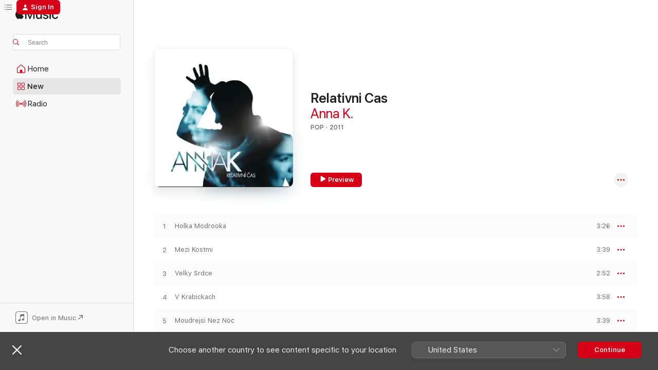

--- FILE ---
content_type: text/html
request_url: https://music.apple.com/cz/album/relativni-cas/1442385079
body_size: 23547
content:
<!DOCTYPE html>
<html dir="ltr" lang="en-GB">
    <head>
        <!-- prettier-ignore -->
        <meta charset="utf-8">
        <!-- prettier-ignore -->
        <meta http-equiv="X-UA-Compatible" content="IE=edge">
        <!-- prettier-ignore -->
        <meta
            name="viewport"
            content="width=device-width,initial-scale=1,interactive-widget=resizes-content"
        >
        <!-- prettier-ignore -->
        <meta name="applicable-device" content="pc,mobile">
        <!-- prettier-ignore -->
        <meta name="referrer" content="strict-origin">
        <!-- prettier-ignore -->
        <link
            rel="apple-touch-icon"
            sizes="180x180"
            href="/assets/favicon/favicon-180.png"
        >
        <!-- prettier-ignore -->
        <link
            rel="icon"
            type="image/png"
            sizes="32x32"
            href="/assets/favicon/favicon-32.png"
        >
        <!-- prettier-ignore -->
        <link
            rel="icon"
            type="image/png"
            sizes="16x16"
            href="/assets/favicon/favicon-16.png"
        >
        <!-- prettier-ignore -->
        <link
            rel="mask-icon"
            href="/assets/favicon/favicon.svg"
            color="#fa233b"
        >
        <!-- prettier-ignore -->
        <link rel="manifest" href="/manifest.json">

        <title>‎Relativni Cas - Album by Anna K. - Apple Music</title><!-- HEAD_svelte-1cypuwr_START --><link rel="preconnect" href="//www.apple.com/wss/fonts" crossorigin="anonymous"><link rel="stylesheet" href="//www.apple.com/wss/fonts?families=SF+Pro,v4%7CSF+Pro+Icons,v1&amp;display=swap" type="text/css" referrerpolicy="strict-origin-when-cross-origin"><!-- HEAD_svelte-1cypuwr_END --><!-- HEAD_svelte-eg3hvx_START -->    <meta name="description" content="Listen to Relativni Cas by Anna K. on Apple Music.  2011.  10 Songs. Duration: 39 minutes."> <meta name="keywords" content="listen, Relativni Cas, Anna K., music, singles, songs, Pop, streaming music, apple music"> <link rel="canonical" href="https://music.apple.com/cz/album/relativni-cas/1442385079">   <link rel="alternate" type="application/json+oembed" href="https://music.apple.com/api/oembed?url=https%3A%2F%2Fmusic.apple.com%2Fcz%2Falbum%2Frelativni-cas%2F1442385079" title="Relativni Cas by Anna K. on Apple Music">  <meta name="al:ios:app_store_id" content="1108187390"> <meta name="al:ios:app_name" content="Apple Music"> <meta name="apple:content_id" content="1442385079"> <meta name="apple:title" content="Relativni Cas"> <meta name="apple:description" content="Listen to Relativni Cas by Anna K. on Apple Music.  2011.  10 Songs. Duration: 39 minutes.">   <meta property="og:title" content="Relativni Cas by Anna K. on Apple Music"> <meta property="og:description" content="Album · 2011 · 10 Songs"> <meta property="og:site_name" content="Apple Music - Web Player"> <meta property="og:url" content="https://music.apple.com/cz/album/relativni-cas/1442385079"> <meta property="og:image" content="https://is1-ssl.mzstatic.com/image/thumb/Music115/v4/54/7e/ad/547ead79-3692-51f2-4468-4a9c163a70b0/00602527910895.rgb.jpg/1200x630bf-60.jpg"> <meta property="og:image:secure_url" content="https://is1-ssl.mzstatic.com/image/thumb/Music115/v4/54/7e/ad/547ead79-3692-51f2-4468-4a9c163a70b0/00602527910895.rgb.jpg/1200x630bf-60.jpg"> <meta property="og:image:alt" content="Relativni Cas by Anna K. on Apple Music"> <meta property="og:image:width" content="1200"> <meta property="og:image:height" content="630"> <meta property="og:image:type" content="image/jpg"> <meta property="og:type" content="music.album"> <meta property="og:locale" content="en_GB">  <meta property="music:song_count" content="10"> <meta property="music:song" content="https://music.apple.com/cz/song/holka-modrooka/1442385085"> <meta property="music:song:preview_url:secure_url" content="https://music.apple.com/cz/song/holka-modrooka/1442385085"> <meta property="music:song:disc" content="1"> <meta property="music:song:duration" content="PT3M26S"> <meta property="music:song:track" content="1">  <meta property="music:song" content="https://music.apple.com/cz/song/mezi-kostmi/1442385088"> <meta property="music:song:preview_url:secure_url" content="https://music.apple.com/cz/song/mezi-kostmi/1442385088"> <meta property="music:song:disc" content="1"> <meta property="music:song:duration" content="PT3M39S"> <meta property="music:song:track" content="2">  <meta property="music:song" content="https://music.apple.com/cz/song/velky-srdce/1442385090"> <meta property="music:song:preview_url:secure_url" content="https://music.apple.com/cz/song/velky-srdce/1442385090"> <meta property="music:song:disc" content="1"> <meta property="music:song:duration" content="PT2M52S"> <meta property="music:song:track" content="3">  <meta property="music:song" content="https://music.apple.com/cz/song/v-krabickach/1442385092"> <meta property="music:song:preview_url:secure_url" content="https://music.apple.com/cz/song/v-krabickach/1442385092"> <meta property="music:song:disc" content="1"> <meta property="music:song:duration" content="PT3M58S"> <meta property="music:song:track" content="4">  <meta property="music:song" content="https://music.apple.com/cz/song/moudrejsi-nez-noc/1442385096"> <meta property="music:song:preview_url:secure_url" content="https://music.apple.com/cz/song/moudrejsi-nez-noc/1442385096"> <meta property="music:song:disc" content="1"> <meta property="music:song:duration" content="PT3M39S"> <meta property="music:song:track" content="5">  <meta property="music:song" content="https://music.apple.com/cz/song/luciana/1442385098"> <meta property="music:song:preview_url:secure_url" content="https://music.apple.com/cz/song/luciana/1442385098"> <meta property="music:song:disc" content="1"> <meta property="music:song:duration" content="PT4M1S"> <meta property="music:song:track" content="6">  <meta property="music:song" content="https://music.apple.com/cz/song/mlade-netopyra/1442385100"> <meta property="music:song:preview_url:secure_url" content="https://music.apple.com/cz/song/mlade-netopyra/1442385100"> <meta property="music:song:disc" content="1"> <meta property="music:song:duration" content="PT4M28S"> <meta property="music:song:track" content="7">  <meta property="music:song" content="https://music.apple.com/cz/song/pisen-o-slzach/1442385283"> <meta property="music:song:preview_url:secure_url" content="https://music.apple.com/cz/song/pisen-o-slzach/1442385283"> <meta property="music:song:disc" content="1"> <meta property="music:song:duration" content="PT3M53S"> <meta property="music:song:track" content="8">  <meta property="music:song" content="https://music.apple.com/cz/song/tamarysek/1442385285"> <meta property="music:song:preview_url:secure_url" content="https://music.apple.com/cz/song/tamarysek/1442385285"> <meta property="music:song:disc" content="1"> <meta property="music:song:duration" content="PT4M56S"> <meta property="music:song:track" content="9">  <meta property="music:song" content="https://music.apple.com/cz/song/kozoroh-a-rak/1442385288"> <meta property="music:song:preview_url:secure_url" content="https://music.apple.com/cz/song/kozoroh-a-rak/1442385288"> <meta property="music:song:disc" content="1"> <meta property="music:song:duration" content="PT4M16S"> <meta property="music:song:track" content="10">   <meta property="music:musician" content="https://music.apple.com/cz/artist/anna-k/134189479"> <meta property="music:release_date" content="2011-01-01T00:00:00.000Z">   <meta name="twitter:title" content="Relativni Cas by Anna K. on Apple Music"> <meta name="twitter:description" content="Album · 2011 · 10 Songs"> <meta name="twitter:site" content="@AppleMusic"> <meta name="twitter:image" content="https://is1-ssl.mzstatic.com/image/thumb/Music115/v4/54/7e/ad/547ead79-3692-51f2-4468-4a9c163a70b0/00602527910895.rgb.jpg/600x600bf-60.jpg"> <meta name="twitter:image:alt" content="Relativni Cas by Anna K. on Apple Music"> <meta name="twitter:card" content="summary">       <!-- HTML_TAG_START -->
                <script id=schema:music-album type="application/ld+json">
                    {"@context":"http://schema.org","@type":"MusicAlbum","name":"Relativni Cas","description":"Listen to Relativni Cas by Anna K. on Apple Music.  2011.  10 Songs. Duration: 39 minutes.","citation":[{"@type":"MusicAlbum","image":"https://is1-ssl.mzstatic.com/image/thumb/Music118/v4/d1/b2/e9/d1b2e93d-cd9f-bf36-4e6c-7e3cd45c9b74/00602517467477.rgb.jpg/1200x630bb.jpg","url":"https://music.apple.com/cz/album/bila-velryba/1443745451","name":"Bila velryba"},{"@type":"MusicAlbum","image":"https://is1-ssl.mzstatic.com/image/thumb/Music211/v4/14/79/aa/1479aa1c-1e17-7f8b-6ee0-728aaeebddae/884977314847.jpg/1200x630bb.jpg","url":"https://music.apple.com/cz/album/jsem/335280329","name":"Jsem"},{"@type":"MusicAlbum","image":"https://is1-ssl.mzstatic.com/image/thumb/Music118/v4/b1/b1/59/b1b1597a-5c3b-c763-478a-4ccfe463a9e0/00602527505145.rgb.jpg/1200x630bb.jpg","url":"https://music.apple.com/cz/album/neni-na-co-cekat/1444041588","name":"Neni Na Co Cekat"},{"@type":"MusicAlbum","image":"https://is1-ssl.mzstatic.com/image/thumb/Music221/v4/78/7c/6a/787c6a8d-4614-ee53-dd52-c6d96f2492ab/094639224258.jpg/1200x630bb.jpg","url":"https://music.apple.com/cz/album/mikrokosmos/693133624","name":"Mikrokosmos"},{"@type":"MusicAlbum","image":"https://is1-ssl.mzstatic.com/image/thumb/Music118/v4/05/17/72/0517729c-0e8c-4837-d9d9-dc34cac303b3/00602527692296.rgb.jpg/1200x630bb.jpg","url":"https://music.apple.com/cz/album/rotujici-nebe/1444215119","name":"Rotujici Nebe"},{"@type":"MusicAlbum","image":"https://is1-ssl.mzstatic.com/image/thumb/Music/70/fe/30/mzi.kxszukaf.jpg/1200x630bb.jpg","url":"https://music.apple.com/cz/album/pohledy-do-duse/338750810","name":"Pohledy Do Duse"},{"@type":"MusicAlbum","image":"https://is1-ssl.mzstatic.com/image/thumb/Music113/v4/db/97/fd/db97fdca-901a-9c9f-dc5a-a91ff743e190/19UMGIM44602.rgb.jpg/1200x630bb.jpg","url":"https://music.apple.com/cz/album/p%C5%AFlno%C4%8Dn%C3%AD-vlak-michala-tu%C4%8Dn%C3%A9ho/1465253251","name":"Půlnoční vlak Michala Tučného"},{"@type":"MusicAlbum","image":"https://is1-ssl.mzstatic.com/image/thumb/Music118/v4/ab/aa/1b/abaa1bac-86cd-bfae-30f9-026938d14539/cover.jpg/1200x630bb.jpg","url":"https://music.apple.com/cz/album/hana/1378980221","name":"Hana"},{"@type":"MusicAlbum","image":"https://is1-ssl.mzstatic.com/image/thumb/Music211/v4/7e/66/ca/7e66ca37-b114-ee80-2972-316dd8fde5c5/cover.jpg/1200x630bb.jpg","url":"https://music.apple.com/cz/album/evolucie/1440302735","name":"EvoLucie"},{"@type":"MusicAlbum","image":"https://is1-ssl.mzstatic.com/image/thumb/Music211/v4/84/75/10/847510f5-012a-db82-eac7-2c3c3b1865c3/07UMGIM02459.rgb.jpg/1200x630bb.jpg","url":"https://music.apple.com/cz/album/david-koller/1443751222","name":"David Koller"}],"tracks":[{"@type":"MusicRecording","name":"Holka Modrooka","duration":"PT3M26S","url":"https://music.apple.com/cz/song/holka-modrooka/1442385085","offers":{"@type":"Offer","category":"free","price":0},"audio":{"@type":"AudioObject","potentialAction":{"@type":"ListenAction","expectsAcceptanceOf":{"@type":"Offer","category":"free"},"target":{"@type":"EntryPoint","actionPlatform":"https://music.apple.com/cz/song/holka-modrooka/1442385085"}},"name":"Holka Modrooka","contentUrl":"https://audio-ssl.itunes.apple.com/itunes-assets/AudioPreview115/v4/37/f8/1f/37f81fd9-270c-d51a-4f13-15ba3f7e4a3d/mzaf_10148785286394087356.plus.aac.ep.m4a","duration":"PT3M26S","uploadDate":"2010-01-01","thumbnailUrl":"https://is1-ssl.mzstatic.com/image/thumb/Music115/v4/54/7e/ad/547ead79-3692-51f2-4468-4a9c163a70b0/00602527910895.rgb.jpg/1200x630bb.jpg"}},{"@type":"MusicRecording","name":"Mezi Kostmi","duration":"PT3M39S","url":"https://music.apple.com/cz/song/mezi-kostmi/1442385088","offers":{"@type":"Offer","category":"free","price":0},"audio":{"@type":"AudioObject","potentialAction":{"@type":"ListenAction","expectsAcceptanceOf":{"@type":"Offer","category":"free"},"target":{"@type":"EntryPoint","actionPlatform":"https://music.apple.com/cz/song/mezi-kostmi/1442385088"}},"name":"Mezi Kostmi","contentUrl":"https://audio-ssl.itunes.apple.com/itunes-assets/AudioPreview115/v4/58/9f/99/589f9914-69c6-e4f6-1a77-b23ca6daff7b/mzaf_2962628649467241162.plus.aac.ep.m4a","duration":"PT3M39S","uploadDate":"2011-01-01","thumbnailUrl":"https://is1-ssl.mzstatic.com/image/thumb/Music115/v4/54/7e/ad/547ead79-3692-51f2-4468-4a9c163a70b0/00602527910895.rgb.jpg/1200x630bb.jpg"}},{"@type":"MusicRecording","name":"Velky Srdce","duration":"PT2M52S","url":"https://music.apple.com/cz/song/velky-srdce/1442385090","offers":{"@type":"Offer","category":"free","price":0},"audio":{"@type":"AudioObject","potentialAction":{"@type":"ListenAction","expectsAcceptanceOf":{"@type":"Offer","category":"free"},"target":{"@type":"EntryPoint","actionPlatform":"https://music.apple.com/cz/song/velky-srdce/1442385090"}},"name":"Velky Srdce","contentUrl":"https://audio-ssl.itunes.apple.com/itunes-assets/AudioPreview115/v4/27/9c/3e/279c3e73-5201-dd85-6546-4bb3ab4b83f6/mzaf_14319072542059168916.plus.aac.ep.m4a","duration":"PT2M52S","uploadDate":"2011-01-01","thumbnailUrl":"https://is1-ssl.mzstatic.com/image/thumb/Music115/v4/54/7e/ad/547ead79-3692-51f2-4468-4a9c163a70b0/00602527910895.rgb.jpg/1200x630bb.jpg"}},{"@type":"MusicRecording","name":"V Krabickach","duration":"PT3M58S","url":"https://music.apple.com/cz/song/v-krabickach/1442385092","offers":{"@type":"Offer","category":"free","price":0},"audio":{"@type":"AudioObject","potentialAction":{"@type":"ListenAction","expectsAcceptanceOf":{"@type":"Offer","category":"free"},"target":{"@type":"EntryPoint","actionPlatform":"https://music.apple.com/cz/song/v-krabickach/1442385092"}},"name":"V Krabickach","contentUrl":"https://audio-ssl.itunes.apple.com/itunes-assets/AudioPreview115/v4/82/c3/ac/82c3ac46-78d0-65fa-c383-ea843990a9c2/mzaf_3782397351115050165.plus.aac.ep.m4a","duration":"PT3M58S","uploadDate":"2011-01-01","thumbnailUrl":"https://is1-ssl.mzstatic.com/image/thumb/Music115/v4/54/7e/ad/547ead79-3692-51f2-4468-4a9c163a70b0/00602527910895.rgb.jpg/1200x630bb.jpg"}},{"@type":"MusicRecording","name":"Moudrejsi Nez Noc","duration":"PT3M39S","url":"https://music.apple.com/cz/song/moudrejsi-nez-noc/1442385096","offers":{"@type":"Offer","category":"free","price":0},"audio":{"@type":"AudioObject","potentialAction":{"@type":"ListenAction","expectsAcceptanceOf":{"@type":"Offer","category":"free"},"target":{"@type":"EntryPoint","actionPlatform":"https://music.apple.com/cz/song/moudrejsi-nez-noc/1442385096"}},"name":"Moudrejsi Nez Noc","contentUrl":"https://audio-ssl.itunes.apple.com/itunes-assets/AudioPreview125/v4/ef/5f/25/ef5f25a9-58e4-21aa-0582-c7f979aa4b39/mzaf_10342624742999327994.plus.aac.ep.m4a","duration":"PT3M39S","uploadDate":"2011-01-01","thumbnailUrl":"https://is1-ssl.mzstatic.com/image/thumb/Music115/v4/54/7e/ad/547ead79-3692-51f2-4468-4a9c163a70b0/00602527910895.rgb.jpg/1200x630bb.jpg"}},{"@type":"MusicRecording","name":"Luciana","duration":"PT4M1S","url":"https://music.apple.com/cz/song/luciana/1442385098","offers":{"@type":"Offer","category":"free","price":0},"audio":{"@type":"AudioObject","potentialAction":{"@type":"ListenAction","expectsAcceptanceOf":{"@type":"Offer","category":"free"},"target":{"@type":"EntryPoint","actionPlatform":"https://music.apple.com/cz/song/luciana/1442385098"}},"name":"Luciana","contentUrl":"https://audio-ssl.itunes.apple.com/itunes-assets/AudioPreview115/v4/23/a0/88/23a08851-9efa-3bd4-d08e-1d23c45bfb42/mzaf_6879387469247423996.plus.aac.ep.m4a","duration":"PT4M1S","uploadDate":"2011-01-01","thumbnailUrl":"https://is1-ssl.mzstatic.com/image/thumb/Music115/v4/54/7e/ad/547ead79-3692-51f2-4468-4a9c163a70b0/00602527910895.rgb.jpg/1200x630bb.jpg"}},{"@type":"MusicRecording","name":"Mlade Netopyra","duration":"PT4M28S","url":"https://music.apple.com/cz/song/mlade-netopyra/1442385100","offers":{"@type":"Offer","category":"free","price":0},"audio":{"@type":"AudioObject","potentialAction":{"@type":"ListenAction","expectsAcceptanceOf":{"@type":"Offer","category":"free"},"target":{"@type":"EntryPoint","actionPlatform":"https://music.apple.com/cz/song/mlade-netopyra/1442385100"}},"name":"Mlade Netopyra","contentUrl":"https://audio-ssl.itunes.apple.com/itunes-assets/AudioPreview125/v4/01/ad/e4/01ade489-0b1a-57b5-0695-4c34e1ccdb65/mzaf_3762374362328803568.plus.aac.ep.m4a","duration":"PT4M28S","uploadDate":"2011-01-01","thumbnailUrl":"https://is1-ssl.mzstatic.com/image/thumb/Music115/v4/54/7e/ad/547ead79-3692-51f2-4468-4a9c163a70b0/00602527910895.rgb.jpg/1200x630bb.jpg"}},{"@type":"MusicRecording","name":"Pisen O Slzach","duration":"PT3M53S","url":"https://music.apple.com/cz/song/pisen-o-slzach/1442385283","offers":{"@type":"Offer","category":"free","price":0},"audio":{"@type":"AudioObject","potentialAction":{"@type":"ListenAction","expectsAcceptanceOf":{"@type":"Offer","category":"free"},"target":{"@type":"EntryPoint","actionPlatform":"https://music.apple.com/cz/song/pisen-o-slzach/1442385283"}},"name":"Pisen O Slzach","contentUrl":"https://audio-ssl.itunes.apple.com/itunes-assets/AudioPreview115/v4/74/2b/d6/742bd674-83b3-4409-2659-dd106cec9a19/mzaf_15625432454074922503.plus.aac.ep.m4a","duration":"PT3M53S","uploadDate":"2011-01-01","thumbnailUrl":"https://is1-ssl.mzstatic.com/image/thumb/Music115/v4/54/7e/ad/547ead79-3692-51f2-4468-4a9c163a70b0/00602527910895.rgb.jpg/1200x630bb.jpg"}},{"@type":"MusicRecording","name":"Tamarysek","duration":"PT4M56S","url":"https://music.apple.com/cz/song/tamarysek/1442385285","offers":{"@type":"Offer","category":"free","price":0},"audio":{"@type":"AudioObject","potentialAction":{"@type":"ListenAction","expectsAcceptanceOf":{"@type":"Offer","category":"free"},"target":{"@type":"EntryPoint","actionPlatform":"https://music.apple.com/cz/song/tamarysek/1442385285"}},"name":"Tamarysek","contentUrl":"https://audio-ssl.itunes.apple.com/itunes-assets/AudioPreview125/v4/61/35/5b/61355b88-46ed-fe9b-511b-d63857afefff/mzaf_3860721421079776366.plus.aac.ep.m4a","duration":"PT4M56S","uploadDate":"2011-01-01","thumbnailUrl":"https://is1-ssl.mzstatic.com/image/thumb/Music115/v4/54/7e/ad/547ead79-3692-51f2-4468-4a9c163a70b0/00602527910895.rgb.jpg/1200x630bb.jpg"}},{"@type":"MusicRecording","name":"Kozoroh a Rak","duration":"PT4M16S","url":"https://music.apple.com/cz/song/kozoroh-a-rak/1442385288","offers":{"@type":"Offer","category":"free","price":0},"audio":{"@type":"AudioObject","potentialAction":{"@type":"ListenAction","expectsAcceptanceOf":{"@type":"Offer","category":"free"},"target":{"@type":"EntryPoint","actionPlatform":"https://music.apple.com/cz/song/kozoroh-a-rak/1442385288"}},"name":"Kozoroh a Rak","contentUrl":"https://audio-ssl.itunes.apple.com/itunes-assets/AudioPreview115/v4/c4/0d/aa/c40daad7-83a4-a2bc-426c-3d5bb40212b4/mzaf_14837408125676684294.plus.aac.ep.m4a","duration":"PT4M16S","uploadDate":"2011-01-01","thumbnailUrl":"https://is1-ssl.mzstatic.com/image/thumb/Music115/v4/54/7e/ad/547ead79-3692-51f2-4468-4a9c163a70b0/00602527910895.rgb.jpg/1200x630bb.jpg"}}],"workExample":[{"@type":"MusicAlbum","image":"https://is1-ssl.mzstatic.com/image/thumb/Music111/v4/06/d2/85/06d28557-0a58-bd4b-8078-91b7ae40281b/cover.jpg/1200x630bb.jpg","url":"https://music.apple.com/cz/album/sv%C4%9Btlo/1212314952","name":"Světlo"},{"@type":"MusicAlbum","image":"https://is1-ssl.mzstatic.com/image/thumb/Music115/v4/00/59/13/005913b1-32a7-9c7e-1351-2487bde18baa/cover.jpg/1200x630bb.jpg","url":"https://music.apple.com/cz/album/na-malou-chv%C3%ADli-single/1522852198","name":"Na malou chvíli - Single"},{"@type":"MusicAlbum","image":"https://is1-ssl.mzstatic.com/image/thumb/Music126/v4/58/a6/71/58a6714a-8d07-e4d5-3fef-d159782e9b9e/cover.jpg/1200x630bb.jpg","url":"https://music.apple.com/cz/album/%C3%BAdol%C3%AD-v%C4%8Del/1708209277","name":"Údolí včel"},{"@type":"MusicAlbum","image":"https://is1-ssl.mzstatic.com/image/thumb/Music20/v4/f2/ff/bc/f2ffbc46-9b1d-5509-e197-7f259b038ba7/cover.jpg/1200x630bb.jpg","url":"https://music.apple.com/cz/album/v%C5%BEdycky-se-budeme-zn%C3%A1t-single/1118440474","name":"Vždycky Se Budeme Znát - Single"},{"@type":"MusicAlbum","image":"https://is1-ssl.mzstatic.com/image/thumb/Music128/v4/3b/39/94/3b39944e-4bf5-f427-1090-034a5a152b9c/00602577240928.rgb.jpg/1200x630bb.jpg","url":"https://music.apple.com/cz/album/best-of/1440998556","name":"Best Of"},{"@type":"MusicAlbum","image":"https://is1-ssl.mzstatic.com/image/thumb/Music128/v4/11/e5/c2/11e5c2f9-bb9b-016d-251f-76574372b890/00602517547339.rgb.jpg/1200x630bb.jpg","url":"https://music.apple.com/cz/album/best-of-anna-k/1443880555","name":"Best of Anna K."},{"@type":"MusicAlbum","image":"https://is1-ssl.mzstatic.com/image/thumb/Music128/v4/0d/f0/d5/0df0d514-e62a-eada-d24b-9d52046cbb60/00602537805877.rgb.jpg/1200x630bb.jpg","url":"https://music.apple.com/cz/album/poprve-akusticky/1443998404","name":"Poprve Akusticky"},{"@type":"MusicAlbum","image":"https://is1-ssl.mzstatic.com/image/thumb/Music123/v4/56/ab/f9/56abf937-2dfc-10b3-0143-892be8412400/cover.jpg/1200x630bb.jpg","url":"https://music.apple.com/cz/album/o-tob%C4%9B-i-o-mn%C4%9B-single/1629306515","name":"O Tobě i o mně - Single"},{"@type":"MusicAlbum","image":"https://is1-ssl.mzstatic.com/image/thumb/Music126/v4/c0/69/c9/c069c911-1d2e-31ab-5e1f-f29c36e32c72/cover.jpg/1200x630bb.jpg","url":"https://music.apple.com/cz/album/%C3%BAdol%C3%AD-v%C4%8Del-single/1691156762","name":"Údolí včel - Single"},{"@type":"MusicAlbum","image":"https://is1-ssl.mzstatic.com/image/thumb/Music118/v4/5a/07/e3/5a07e3a3-ebca-1d1a-0c1b-ae4a39c42ddc/00602577002656.rgb.jpg/1200x630bb.jpg","url":"https://music.apple.com/cz/album/ten-kdo-t%C4%9B-miloval-feat-anna-k-single/1429343893","name":"Ten, kdo tě miloval (feat. Anna K.) - Single"},{"@type":"MusicAlbum","image":"https://is1-ssl.mzstatic.com/image/thumb/Music118/v4/2e/ac/89/2eac8947-1640-725e-a775-4ef92ddf8bf3/00601215383027.rgb.jpg/1200x630bb.jpg","url":"https://music.apple.com/cz/album/nebe/1443718030","name":"Nebe"},{"@type":"MusicAlbum","image":"https://is1-ssl.mzstatic.com/image/thumb/Music221/v4/d7/10/96/d710963f-d1b5-851d-ed18-4e064fad2391/cover.jpg/1200x630bb.jpg","url":"https://music.apple.com/cz/album/forum-karl%C3%ADn-live/1774685344","name":"Forum Karlín (Live)"},{"@type":"MusicAlbum","image":"https://is1-ssl.mzstatic.com/image/thumb/Music118/v4/94/33/c6/9433c6f1-4a54-22f0-79ce-845fd97bfb5f/00602517099913.rgb.jpg/1200x630bb.jpg","url":"https://music.apple.com/cz/album/vecernice/1443547048","name":"Vecernice"},{"@type":"MusicAlbum","image":"https://is1-ssl.mzstatic.com/image/thumb/Music118/v4/5d/5c/de/5d5cde48-1583-71c8-405e-3cb312fb6a83/00602498683996.rgb.jpg/1200x630bb.jpg","url":"https://music.apple.com/cz/album/noc-na-zemi/1443618439","name":"Noc Na Zemi"},{"@type":"MusicAlbum","image":"https://is1-ssl.mzstatic.com/image/thumb/Music128/v4/d5/16/1e/d5161ec6-3a6b-2e07-c61b-d6adbc437c3e/00602527820583.rgb.jpg/1200x630bb.jpg","url":"https://music.apple.com/cz/album/pisen-o-slzach-single/1444596723","name":"Pisen O Slzach - Single"},{"@type":"MusicRecording","name":"Holka Modrooka","duration":"PT3M26S","url":"https://music.apple.com/cz/song/holka-modrooka/1442385085","offers":{"@type":"Offer","category":"free","price":0},"audio":{"@type":"AudioObject","potentialAction":{"@type":"ListenAction","expectsAcceptanceOf":{"@type":"Offer","category":"free"},"target":{"@type":"EntryPoint","actionPlatform":"https://music.apple.com/cz/song/holka-modrooka/1442385085"}},"name":"Holka Modrooka","contentUrl":"https://audio-ssl.itunes.apple.com/itunes-assets/AudioPreview115/v4/37/f8/1f/37f81fd9-270c-d51a-4f13-15ba3f7e4a3d/mzaf_10148785286394087356.plus.aac.ep.m4a","duration":"PT3M26S","uploadDate":"2010-01-01","thumbnailUrl":"https://is1-ssl.mzstatic.com/image/thumb/Music115/v4/54/7e/ad/547ead79-3692-51f2-4468-4a9c163a70b0/00602527910895.rgb.jpg/1200x630bb.jpg"}},{"@type":"MusicRecording","name":"Mezi Kostmi","duration":"PT3M39S","url":"https://music.apple.com/cz/song/mezi-kostmi/1442385088","offers":{"@type":"Offer","category":"free","price":0},"audio":{"@type":"AudioObject","potentialAction":{"@type":"ListenAction","expectsAcceptanceOf":{"@type":"Offer","category":"free"},"target":{"@type":"EntryPoint","actionPlatform":"https://music.apple.com/cz/song/mezi-kostmi/1442385088"}},"name":"Mezi Kostmi","contentUrl":"https://audio-ssl.itunes.apple.com/itunes-assets/AudioPreview115/v4/58/9f/99/589f9914-69c6-e4f6-1a77-b23ca6daff7b/mzaf_2962628649467241162.plus.aac.ep.m4a","duration":"PT3M39S","uploadDate":"2011-01-01","thumbnailUrl":"https://is1-ssl.mzstatic.com/image/thumb/Music115/v4/54/7e/ad/547ead79-3692-51f2-4468-4a9c163a70b0/00602527910895.rgb.jpg/1200x630bb.jpg"}},{"@type":"MusicRecording","name":"Velky Srdce","duration":"PT2M52S","url":"https://music.apple.com/cz/song/velky-srdce/1442385090","offers":{"@type":"Offer","category":"free","price":0},"audio":{"@type":"AudioObject","potentialAction":{"@type":"ListenAction","expectsAcceptanceOf":{"@type":"Offer","category":"free"},"target":{"@type":"EntryPoint","actionPlatform":"https://music.apple.com/cz/song/velky-srdce/1442385090"}},"name":"Velky Srdce","contentUrl":"https://audio-ssl.itunes.apple.com/itunes-assets/AudioPreview115/v4/27/9c/3e/279c3e73-5201-dd85-6546-4bb3ab4b83f6/mzaf_14319072542059168916.plus.aac.ep.m4a","duration":"PT2M52S","uploadDate":"2011-01-01","thumbnailUrl":"https://is1-ssl.mzstatic.com/image/thumb/Music115/v4/54/7e/ad/547ead79-3692-51f2-4468-4a9c163a70b0/00602527910895.rgb.jpg/1200x630bb.jpg"}},{"@type":"MusicRecording","name":"V Krabickach","duration":"PT3M58S","url":"https://music.apple.com/cz/song/v-krabickach/1442385092","offers":{"@type":"Offer","category":"free","price":0},"audio":{"@type":"AudioObject","potentialAction":{"@type":"ListenAction","expectsAcceptanceOf":{"@type":"Offer","category":"free"},"target":{"@type":"EntryPoint","actionPlatform":"https://music.apple.com/cz/song/v-krabickach/1442385092"}},"name":"V Krabickach","contentUrl":"https://audio-ssl.itunes.apple.com/itunes-assets/AudioPreview115/v4/82/c3/ac/82c3ac46-78d0-65fa-c383-ea843990a9c2/mzaf_3782397351115050165.plus.aac.ep.m4a","duration":"PT3M58S","uploadDate":"2011-01-01","thumbnailUrl":"https://is1-ssl.mzstatic.com/image/thumb/Music115/v4/54/7e/ad/547ead79-3692-51f2-4468-4a9c163a70b0/00602527910895.rgb.jpg/1200x630bb.jpg"}},{"@type":"MusicRecording","name":"Moudrejsi Nez Noc","duration":"PT3M39S","url":"https://music.apple.com/cz/song/moudrejsi-nez-noc/1442385096","offers":{"@type":"Offer","category":"free","price":0},"audio":{"@type":"AudioObject","potentialAction":{"@type":"ListenAction","expectsAcceptanceOf":{"@type":"Offer","category":"free"},"target":{"@type":"EntryPoint","actionPlatform":"https://music.apple.com/cz/song/moudrejsi-nez-noc/1442385096"}},"name":"Moudrejsi Nez Noc","contentUrl":"https://audio-ssl.itunes.apple.com/itunes-assets/AudioPreview125/v4/ef/5f/25/ef5f25a9-58e4-21aa-0582-c7f979aa4b39/mzaf_10342624742999327994.plus.aac.ep.m4a","duration":"PT3M39S","uploadDate":"2011-01-01","thumbnailUrl":"https://is1-ssl.mzstatic.com/image/thumb/Music115/v4/54/7e/ad/547ead79-3692-51f2-4468-4a9c163a70b0/00602527910895.rgb.jpg/1200x630bb.jpg"}},{"@type":"MusicRecording","name":"Luciana","duration":"PT4M1S","url":"https://music.apple.com/cz/song/luciana/1442385098","offers":{"@type":"Offer","category":"free","price":0},"audio":{"@type":"AudioObject","potentialAction":{"@type":"ListenAction","expectsAcceptanceOf":{"@type":"Offer","category":"free"},"target":{"@type":"EntryPoint","actionPlatform":"https://music.apple.com/cz/song/luciana/1442385098"}},"name":"Luciana","contentUrl":"https://audio-ssl.itunes.apple.com/itunes-assets/AudioPreview115/v4/23/a0/88/23a08851-9efa-3bd4-d08e-1d23c45bfb42/mzaf_6879387469247423996.plus.aac.ep.m4a","duration":"PT4M1S","uploadDate":"2011-01-01","thumbnailUrl":"https://is1-ssl.mzstatic.com/image/thumb/Music115/v4/54/7e/ad/547ead79-3692-51f2-4468-4a9c163a70b0/00602527910895.rgb.jpg/1200x630bb.jpg"}},{"@type":"MusicRecording","name":"Mlade Netopyra","duration":"PT4M28S","url":"https://music.apple.com/cz/song/mlade-netopyra/1442385100","offers":{"@type":"Offer","category":"free","price":0},"audio":{"@type":"AudioObject","potentialAction":{"@type":"ListenAction","expectsAcceptanceOf":{"@type":"Offer","category":"free"},"target":{"@type":"EntryPoint","actionPlatform":"https://music.apple.com/cz/song/mlade-netopyra/1442385100"}},"name":"Mlade Netopyra","contentUrl":"https://audio-ssl.itunes.apple.com/itunes-assets/AudioPreview125/v4/01/ad/e4/01ade489-0b1a-57b5-0695-4c34e1ccdb65/mzaf_3762374362328803568.plus.aac.ep.m4a","duration":"PT4M28S","uploadDate":"2011-01-01","thumbnailUrl":"https://is1-ssl.mzstatic.com/image/thumb/Music115/v4/54/7e/ad/547ead79-3692-51f2-4468-4a9c163a70b0/00602527910895.rgb.jpg/1200x630bb.jpg"}},{"@type":"MusicRecording","name":"Pisen O Slzach","duration":"PT3M53S","url":"https://music.apple.com/cz/song/pisen-o-slzach/1442385283","offers":{"@type":"Offer","category":"free","price":0},"audio":{"@type":"AudioObject","potentialAction":{"@type":"ListenAction","expectsAcceptanceOf":{"@type":"Offer","category":"free"},"target":{"@type":"EntryPoint","actionPlatform":"https://music.apple.com/cz/song/pisen-o-slzach/1442385283"}},"name":"Pisen O Slzach","contentUrl":"https://audio-ssl.itunes.apple.com/itunes-assets/AudioPreview115/v4/74/2b/d6/742bd674-83b3-4409-2659-dd106cec9a19/mzaf_15625432454074922503.plus.aac.ep.m4a","duration":"PT3M53S","uploadDate":"2011-01-01","thumbnailUrl":"https://is1-ssl.mzstatic.com/image/thumb/Music115/v4/54/7e/ad/547ead79-3692-51f2-4468-4a9c163a70b0/00602527910895.rgb.jpg/1200x630bb.jpg"}},{"@type":"MusicRecording","name":"Tamarysek","duration":"PT4M56S","url":"https://music.apple.com/cz/song/tamarysek/1442385285","offers":{"@type":"Offer","category":"free","price":0},"audio":{"@type":"AudioObject","potentialAction":{"@type":"ListenAction","expectsAcceptanceOf":{"@type":"Offer","category":"free"},"target":{"@type":"EntryPoint","actionPlatform":"https://music.apple.com/cz/song/tamarysek/1442385285"}},"name":"Tamarysek","contentUrl":"https://audio-ssl.itunes.apple.com/itunes-assets/AudioPreview125/v4/61/35/5b/61355b88-46ed-fe9b-511b-d63857afefff/mzaf_3860721421079776366.plus.aac.ep.m4a","duration":"PT4M56S","uploadDate":"2011-01-01","thumbnailUrl":"https://is1-ssl.mzstatic.com/image/thumb/Music115/v4/54/7e/ad/547ead79-3692-51f2-4468-4a9c163a70b0/00602527910895.rgb.jpg/1200x630bb.jpg"}},{"@type":"MusicRecording","name":"Kozoroh a Rak","duration":"PT4M16S","url":"https://music.apple.com/cz/song/kozoroh-a-rak/1442385288","offers":{"@type":"Offer","category":"free","price":0},"audio":{"@type":"AudioObject","potentialAction":{"@type":"ListenAction","expectsAcceptanceOf":{"@type":"Offer","category":"free"},"target":{"@type":"EntryPoint","actionPlatform":"https://music.apple.com/cz/song/kozoroh-a-rak/1442385288"}},"name":"Kozoroh a Rak","contentUrl":"https://audio-ssl.itunes.apple.com/itunes-assets/AudioPreview115/v4/c4/0d/aa/c40daad7-83a4-a2bc-426c-3d5bb40212b4/mzaf_14837408125676684294.plus.aac.ep.m4a","duration":"PT4M16S","uploadDate":"2011-01-01","thumbnailUrl":"https://is1-ssl.mzstatic.com/image/thumb/Music115/v4/54/7e/ad/547ead79-3692-51f2-4468-4a9c163a70b0/00602527910895.rgb.jpg/1200x630bb.jpg"}}],"url":"https://music.apple.com/cz/album/relativni-cas/1442385079","image":"https://is1-ssl.mzstatic.com/image/thumb/Music115/v4/54/7e/ad/547ead79-3692-51f2-4468-4a9c163a70b0/00602527910895.rgb.jpg/1200x630bb.jpg","potentialAction":{"@type":"ListenAction","expectsAcceptanceOf":{"@type":"Offer","category":"free"},"target":{"@type":"EntryPoint","actionPlatform":"https://music.apple.com/cz/album/relativni-cas/1442385079"}},"genre":["Pop","Music","Rock"],"datePublished":"2011-01-01","byArtist":[{"@type":"MusicGroup","url":"https://music.apple.com/cz/artist/anna-k/134189479","name":"Anna K."}]}
                </script>
                <!-- HTML_TAG_END -->    <!-- HEAD_svelte-eg3hvx_END -->
      <script type="module" crossorigin src="/assets/index~8a6f659a1b.js"></script>
      <link rel="stylesheet" href="/assets/index~99bed3cf08.css">
      <script type="module">import.meta.url;import("_").catch(()=>1);async function* g(){};window.__vite_is_modern_browser=true;</script>
      <script type="module">!function(){if(window.__vite_is_modern_browser)return;console.warn("vite: loading legacy chunks, syntax error above and the same error below should be ignored");var e=document.getElementById("vite-legacy-polyfill"),n=document.createElement("script");n.src=e.src,n.onload=function(){System.import(document.getElementById('vite-legacy-entry').getAttribute('data-src'))},document.body.appendChild(n)}();</script>
    </head>
    <body>
        <script src="/assets/focus-visible/focus-visible.min.js"></script>
        
        <script
            async
            src="/includes/js-cdn/musickit/v3/amp/musickit.js"
        ></script>
        <script
            type="module"
            async
            src="/includes/js-cdn/musickit/v3/components/musickit-components/musickit-components.esm.js"
        ></script>
        <script
            nomodule
            async
            src="/includes/js-cdn/musickit/v3/components/musickit-components/musickit-components.js"
        ></script>
        <svg style="display: none" xmlns="http://www.w3.org/2000/svg">
            <symbol id="play-circle-fill" viewBox="0 0 60 60">
                <path
                    class="icon-circle-fill__circle"
                    fill="var(--iconCircleFillBG, transparent)"
                    d="M30 60c16.411 0 30-13.617 30-30C60 13.588 46.382 0 29.971 0 13.588 0 .001 13.588.001 30c0 16.383 13.617 30 30 30Z"
                />
                <path
                    fill="var(--iconFillArrow, var(--keyColor, black))"
                    d="M24.411 41.853c-1.41.853-3.028.177-3.028-1.294V19.47c0-1.44 1.735-2.058 3.028-1.294l17.265 10.235a1.89 1.89 0 0 1 0 3.265L24.411 41.853Z"
                />
            </symbol>
        </svg>
        <div class="body-container">
              <div class="app-container svelte-t3vj1e" data-testid="app-container">   <div class="header svelte-rjjbqs" data-testid="header"><nav data-testid="navigation" class="navigation svelte-13li0vp"><div class="navigation__header svelte-13li0vp"><div data-testid="logo" class="logo svelte-1o7dz8w"> <a aria-label="Apple Music" role="img" href="https://music.apple.com/cz/home" class="svelte-1o7dz8w"><svg height="20" viewBox="0 0 83 20" width="83" xmlns="http://www.w3.org/2000/svg" class="logo" aria-hidden="true"><path d="M34.752 19.746V6.243h-.088l-5.433 13.503h-2.074L21.711 6.243h-.087v13.503h-2.548V1.399h3.235l5.833 14.621h.1l5.82-14.62h3.248v18.347h-2.56zm16.649 0h-2.586v-2.263h-.062c-.725 1.602-2.061 2.504-4.072 2.504-2.86 0-4.61-1.894-4.61-4.958V6.37h2.698v8.125c0 2.034.95 3.127 2.81 3.127 1.95 0 3.124-1.373 3.124-3.458V6.37H51.4v13.376zm7.394-13.618c3.06 0 5.046 1.73 5.134 4.196h-2.536c-.15-1.296-1.087-2.11-2.598-2.11-1.462 0-2.436.724-2.436 1.793 0 .839.6 1.41 2.023 1.741l2.136.496c2.686.636 3.71 1.704 3.71 3.636 0 2.442-2.236 4.12-5.333 4.12-3.285 0-5.26-1.64-5.509-4.183h2.673c.25 1.398 1.187 2.085 2.836 2.085 1.623 0 2.623-.687 2.623-1.78 0-.865-.487-1.373-1.924-1.704l-2.136-.508c-2.498-.585-3.735-1.806-3.735-3.75 0-2.391 2.049-4.032 5.072-4.032zM66.1 2.836c0-.878.7-1.577 1.561-1.577.862 0 1.55.7 1.55 1.577 0 .864-.688 1.576-1.55 1.576a1.573 1.573 0 0 1-1.56-1.576zm.212 3.534h2.698v13.376h-2.698zm14.089 4.603c-.275-1.424-1.324-2.556-3.085-2.556-2.086 0-3.46 1.767-3.46 4.64 0 2.938 1.386 4.642 3.485 4.642 1.66 0 2.748-.928 3.06-2.48H83C82.713 18.067 80.477 20 77.317 20c-3.76 0-6.208-2.62-6.208-6.942 0-4.247 2.448-6.93 6.183-6.93 3.385 0 5.446 2.213 5.683 4.845h-2.573zM10.824 3.189c-.698.834-1.805 1.496-2.913 1.398-.145-1.128.41-2.33 1.036-3.065C9.644.662 10.848.05 11.835 0c.121 1.178-.336 2.33-1.01 3.19zm.999 1.619c.624.049 2.425.244 3.578 1.98-.096.074-2.137 1.272-2.113 3.79.024 3.01 2.593 4.012 2.617 4.037-.024.074-.407 1.419-1.344 2.812-.817 1.224-1.657 2.422-3.002 2.447-1.297.024-1.73-.783-3.218-.783-1.489 0-1.97.758-3.194.807-1.297.048-2.28-1.297-3.097-2.52C.368 14.908-.904 10.408.825 7.375c.84-1.516 2.377-2.47 4.034-2.495 1.273-.023 2.45.857 3.218.857.769 0 2.137-1.027 3.746-.93z"></path></svg></a>   </div> <div class="search-input-wrapper svelte-nrtdem" data-testid="search-input"><div data-testid="amp-search-input" aria-controls="search-suggestions" aria-expanded="false" aria-haspopup="listbox" aria-owns="search-suggestions" class="search-input-container svelte-rg26q6" tabindex="-1" role=""><div class="flex-container svelte-rg26q6"><form id="search-input-form" class="svelte-rg26q6"><svg height="16" width="16" viewBox="0 0 16 16" class="search-svg" aria-hidden="true"><path d="M11.87 10.835c.018.015.035.03.051.047l3.864 3.863a.735.735 0 1 1-1.04 1.04l-3.863-3.864a.744.744 0 0 1-.047-.051 6.667 6.667 0 1 1 1.035-1.035zM6.667 12a5.333 5.333 0 1 0 0-10.667 5.333 5.333 0 0 0 0 10.667z"></path></svg> <input aria-autocomplete="list" aria-multiline="false" aria-controls="search-suggestions" aria-label="Search" placeholder="Search" spellcheck="false" autocomplete="off" autocorrect="off" autocapitalize="off" type="text" inputmode="search" class="search-input__text-field svelte-rg26q6" data-testid="search-input__text-field"></form> </div> <div data-testid="search-scope-bar"></div>   </div> </div></div> <div data-testid="navigation-content" class="navigation__content svelte-13li0vp" id="navigation" aria-hidden="false"><div class="navigation__scrollable-container svelte-13li0vp"><div data-testid="navigation-items-primary" class="navigation-items navigation-items--primary svelte-ng61m8"> <ul class="navigation-items__list svelte-ng61m8">  <li class="navigation-item navigation-item__home svelte-1a5yt87" aria-selected="false" data-testid="navigation-item"> <a href="https://music.apple.com/cz/home" class="navigation-item__link svelte-1a5yt87" role="button" data-testid="home" aria-pressed="false"><div class="navigation-item__content svelte-zhx7t9"> <span class="navigation-item__icon svelte-zhx7t9"> <svg width="24" height="24" viewBox="0 0 24 24" xmlns="http://www.w3.org/2000/svg" aria-hidden="true"><path d="M5.93 20.16a1.94 1.94 0 0 1-1.43-.502c-.334-.335-.502-.794-.502-1.393v-7.142c0-.362.062-.688.177-.953.123-.264.326-.529.6-.75l6.145-5.157c.176-.141.344-.247.52-.318.176-.07.362-.105.564-.105.194 0 .388.035.565.105.176.07.352.177.52.318l6.146 5.158c.273.23.467.476.59.75.124.264.177.59.177.96v7.134c0 .59-.159 1.058-.503 1.393-.335.335-.811.503-1.428.503H5.929Zm12.14-1.172c.221 0 .406-.07.547-.212a.688.688 0 0 0 .22-.511v-7.142c0-.177-.026-.344-.087-.459a.97.97 0 0 0-.265-.353l-6.154-5.149a.756.756 0 0 0-.177-.115.37.37 0 0 0-.15-.035.37.37 0 0 0-.158.035l-.177.115-6.145 5.15a.982.982 0 0 0-.274.352 1.13 1.13 0 0 0-.088.468v7.133c0 .203.08.379.23.511a.744.744 0 0 0 .546.212h12.133Zm-8.323-4.7c0-.176.062-.326.177-.432a.6.6 0 0 1 .423-.159h3.315c.176 0 .326.053.432.16s.159.255.159.431v4.973H9.756v-4.973Z"></path></svg> </span> <span class="navigation-item__label svelte-zhx7t9"> Home </span> </div></a>  </li>  <li class="navigation-item navigation-item__new svelte-1a5yt87" aria-selected="false" data-testid="navigation-item"> <a href="https://music.apple.com/cz/new" class="navigation-item__link svelte-1a5yt87" role="button" data-testid="new" aria-pressed="false"><div class="navigation-item__content svelte-zhx7t9"> <span class="navigation-item__icon svelte-zhx7t9"> <svg height="24" viewBox="0 0 24 24" width="24" aria-hidden="true"><path d="M9.92 11.354c.966 0 1.453-.487 1.453-1.49v-3.4c0-1.004-.487-1.483-1.453-1.483H6.452C5.487 4.981 5 5.46 5 6.464v3.4c0 1.003.487 1.49 1.452 1.49zm7.628 0c.965 0 1.452-.487 1.452-1.49v-3.4c0-1.004-.487-1.483-1.452-1.483h-3.46c-.974 0-1.46.479-1.46 1.483v3.4c0 1.003.486 1.49 1.46 1.49zm-7.65-1.073h-3.43c-.266 0-.396-.137-.396-.418v-3.4c0-.273.13-.41.396-.41h3.43c.265 0 .402.137.402.41v3.4c0 .281-.137.418-.403.418zm7.634 0h-3.43c-.273 0-.402-.137-.402-.418v-3.4c0-.273.129-.41.403-.41h3.43c.265 0 .395.137.395.41v3.4c0 .281-.13.418-.396.418zm-7.612 8.7c.966 0 1.453-.48 1.453-1.483v-3.407c0-.996-.487-1.483-1.453-1.483H6.452c-.965 0-1.452.487-1.452 1.483v3.407c0 1.004.487 1.483 1.452 1.483zm7.628 0c.965 0 1.452-.48 1.452-1.483v-3.407c0-.996-.487-1.483-1.452-1.483h-3.46c-.974 0-1.46.487-1.46 1.483v3.407c0 1.004.486 1.483 1.46 1.483zm-7.65-1.072h-3.43c-.266 0-.396-.137-.396-.41v-3.4c0-.282.13-.418.396-.418h3.43c.265 0 .402.136.402.418v3.4c0 .273-.137.41-.403.41zm7.634 0h-3.43c-.273 0-.402-.137-.402-.41v-3.4c0-.282.129-.418.403-.418h3.43c.265 0 .395.136.395.418v3.4c0 .273-.13.41-.396.41z" fill-opacity=".95"></path></svg> </span> <span class="navigation-item__label svelte-zhx7t9"> New </span> </div></a>  </li>  <li class="navigation-item navigation-item__radio svelte-1a5yt87" aria-selected="false" data-testid="navigation-item"> <a href="https://music.apple.com/cz/radio" class="navigation-item__link svelte-1a5yt87" role="button" data-testid="radio" aria-pressed="false"><div class="navigation-item__content svelte-zhx7t9"> <span class="navigation-item__icon svelte-zhx7t9"> <svg width="24" height="24" viewBox="0 0 24 24" xmlns="http://www.w3.org/2000/svg" aria-hidden="true"><path d="M19.359 18.57C21.033 16.818 22 14.461 22 11.89s-.967-4.93-2.641-6.68c-.276-.292-.653-.26-.868-.023-.222.246-.176.591.085.868 1.466 1.535 2.272 3.593 2.272 5.835 0 2.241-.806 4.3-2.272 5.835-.261.268-.307.621-.085.86.215.245.592.276.868-.016zm-13.85.014c.222-.238.176-.59-.085-.86-1.474-1.535-2.272-3.593-2.272-5.834 0-2.242.798-4.3 2.272-5.835.261-.277.307-.622.085-.868-.215-.238-.592-.269-.868.023C2.967 6.96 2 9.318 2 11.89s.967 4.929 2.641 6.68c.276.29.653.26.868.014zm1.957-1.873c.223-.253.162-.583-.1-.867-.951-1.068-1.473-2.45-1.473-3.954 0-1.505.522-2.887 1.474-3.954.26-.284.322-.614.1-.876-.23-.26-.622-.26-.891.039-1.175 1.274-1.827 2.963-1.827 4.79 0 1.82.652 3.517 1.827 4.784.269.3.66.307.89.038zm9.958-.038c1.175-1.267 1.827-2.964 1.827-4.783 0-1.828-.652-3.517-1.827-4.791-.269-.3-.66-.3-.89-.039-.23.262-.162.592.092.876.96 1.067 1.481 2.449 1.481 3.954 0 1.504-.522 2.886-1.481 3.954-.254.284-.323.614-.092.867.23.269.621.261.89-.038zm-8.061-1.966c.23-.26.13-.568-.092-.883-.415-.522-.63-1.197-.63-1.934 0-.737.215-1.413.63-1.943.222-.307.322-.614.092-.875s-.653-.261-.906.054a4.385 4.385 0 0 0-.968 2.764 4.38 4.38 0 0 0 .968 2.756c.253.322.675.322.906.061zm6.18-.061a4.38 4.38 0 0 0 .968-2.756 4.385 4.385 0 0 0-.968-2.764c-.253-.315-.675-.315-.906-.054-.23.261-.138.568.092.875.415.53.63 1.206.63 1.943 0 .737-.215 1.412-.63 1.934-.23.315-.322.622-.092.883s.653.261.906-.061zm-3.547-.967c.96 0 1.789-.814 1.789-1.797s-.83-1.789-1.789-1.789c-.96 0-1.781.806-1.781 1.789 0 .983.821 1.797 1.781 1.797z"></path></svg> </span> <span class="navigation-item__label svelte-zhx7t9"> Radio </span> </div></a>  </li>  <li class="navigation-item navigation-item__search svelte-1a5yt87" aria-selected="false" data-testid="navigation-item"> <a href="https://music.apple.com/cz/search" class="navigation-item__link svelte-1a5yt87" role="button" data-testid="search" aria-pressed="false"><div class="navigation-item__content svelte-zhx7t9"> <span class="navigation-item__icon svelte-zhx7t9"> <svg height="24" viewBox="0 0 24 24" width="24" aria-hidden="true"><path d="M17.979 18.553c.476 0 .813-.366.813-.835a.807.807 0 0 0-.235-.586l-3.45-3.457a5.61 5.61 0 0 0 1.158-3.413c0-3.098-2.535-5.633-5.633-5.633C7.542 4.63 5 7.156 5 10.262c0 3.098 2.534 5.632 5.632 5.632a5.614 5.614 0 0 0 3.274-1.055l3.472 3.472a.835.835 0 0 0 .6.242zm-7.347-3.875c-2.417 0-4.416-2-4.416-4.416 0-2.417 2-4.417 4.416-4.417 2.417 0 4.417 2 4.417 4.417s-2 4.416-4.417 4.416z" fill-opacity=".95"></path></svg> </span> <span class="navigation-item__label svelte-zhx7t9"> Search </span> </div></a>  </li></ul> </div>   </div> <div class="navigation__native-cta"><div slot="native-cta"><div data-testid="native-cta" class="native-cta svelte-6xh86f  native-cta--authenticated"><button class="native-cta__button svelte-6xh86f" data-testid="native-cta-button"><span class="native-cta__app-icon svelte-6xh86f"><svg width="24" height="24" xmlns="http://www.w3.org/2000/svg" xml:space="preserve" style="fill-rule:evenodd;clip-rule:evenodd;stroke-linejoin:round;stroke-miterlimit:2" viewBox="0 0 24 24" slot="app-icon" aria-hidden="true"><path d="M22.567 1.496C21.448.393 19.956.045 17.293.045H6.566c-2.508 0-4.028.376-5.12 1.465C.344 2.601 0 4.09 0 6.611v10.727c0 2.695.33 4.18 1.432 5.257 1.106 1.103 2.595 1.45 5.275 1.45h10.586c2.663 0 4.169-.347 5.274-1.45C23.656 21.504 24 20.033 24 17.338V6.752c0-2.694-.344-4.179-1.433-5.256Zm.411 4.9v11.299c0 1.898-.338 3.286-1.188 4.137-.851.864-2.256 1.191-4.141 1.191H6.35c-1.884 0-3.303-.341-4.154-1.191-.85-.851-1.174-2.239-1.174-4.137V6.54c0-2.014.324-3.445 1.16-4.295.851-.864 2.312-1.177 4.313-1.177h11.154c1.885 0 3.29.341 4.141 1.191.864.85 1.188 2.239 1.188 4.137Z" style="fill-rule:nonzero"></path><path d="M7.413 19.255c.987 0 2.48-.728 2.48-2.672v-6.385c0-.35.063-.428.378-.494l5.298-1.095c.351-.067.534.025.534.333l.035 4.286c0 .337-.182.586-.53.652l-1.014.228c-1.361.3-2.007.923-2.007 1.937 0 1.017.79 1.748 1.926 1.748.986 0 2.444-.679 2.444-2.64V5.654c0-.636-.279-.821-1.016-.66L9.646 6.298c-.448.091-.674.329-.674.699l.035 7.697c0 .336-.148.546-.446.613l-1.067.21c-1.329.266-1.986.93-1.986 1.993 0 1.017.786 1.745 1.905 1.745Z" style="fill-rule:nonzero"></path></svg></span> <span class="native-cta__label svelte-6xh86f">Open in Music</span> <span class="native-cta__arrow svelte-6xh86f"><svg height="16" width="16" viewBox="0 0 16 16" class="native-cta-action" aria-hidden="true"><path d="M1.559 16 13.795 3.764v8.962H16V0H3.274v2.205h8.962L0 14.441 1.559 16z"></path></svg></span></button> </div>  </div></div></div> </nav> </div>  <div class="player-bar player-bar__floating-player svelte-1rr9v04" data-testid="player-bar" aria-label="Music controls" aria-hidden="false">   </div>   <div id="scrollable-page" class="scrollable-page svelte-mt0bfj" data-main-content data-testid="main-section" aria-hidden="false"><main data-testid="main" class="svelte-bzjlhs"><div class="content-container svelte-bzjlhs" data-testid="content-container"><div class="search-input-wrapper svelte-nrtdem" data-testid="search-input"><div data-testid="amp-search-input" aria-controls="search-suggestions" aria-expanded="false" aria-haspopup="listbox" aria-owns="search-suggestions" class="search-input-container svelte-rg26q6" tabindex="-1" role=""><div class="flex-container svelte-rg26q6"><form id="search-input-form" class="svelte-rg26q6"><svg height="16" width="16" viewBox="0 0 16 16" class="search-svg" aria-hidden="true"><path d="M11.87 10.835c.018.015.035.03.051.047l3.864 3.863a.735.735 0 1 1-1.04 1.04l-3.863-3.864a.744.744 0 0 1-.047-.051 6.667 6.667 0 1 1 1.035-1.035zM6.667 12a5.333 5.333 0 1 0 0-10.667 5.333 5.333 0 0 0 0 10.667z"></path></svg> <input value="" aria-autocomplete="list" aria-multiline="false" aria-controls="search-suggestions" aria-label="Search" placeholder="Search" spellcheck="false" autocomplete="off" autocorrect="off" autocapitalize="off" type="text" inputmode="search" class="search-input__text-field svelte-rg26q6" data-testid="search-input__text-field"></form> </div> <div data-testid="search-scope-bar"> </div>   </div> </div>      <div class="section svelte-wa5vzl" data-testid="section-container" aria-label="Featured"> <div class="section-content svelte-wa5vzl" data-testid="section-content">  <div class="container-detail-header svelte-1uuona0 container-detail-header--no-description" data-testid="container-detail-header"><div slot="artwork"><div class="artwork__radiosity svelte-1agpw2h"> <div data-testid="artwork-component" class="artwork-component artwork-component--aspect-ratio artwork-component--orientation-square svelte-uduhys        artwork-component--has-borders" style="
            --artwork-bg-color: #ffffff;
            --aspect-ratio: 1;
            --placeholder-bg-color: #ffffff;
       ">   <picture class="svelte-uduhys"><source sizes=" (max-width:1319px) 296px,(min-width:1320px) and (max-width:1679px) 316px,316px" srcset="https://is1-ssl.mzstatic.com/image/thumb/Music115/v4/54/7e/ad/547ead79-3692-51f2-4468-4a9c163a70b0/00602527910895.rgb.jpg/296x296bb.webp 296w,https://is1-ssl.mzstatic.com/image/thumb/Music115/v4/54/7e/ad/547ead79-3692-51f2-4468-4a9c163a70b0/00602527910895.rgb.jpg/316x316bb.webp 316w,https://is1-ssl.mzstatic.com/image/thumb/Music115/v4/54/7e/ad/547ead79-3692-51f2-4468-4a9c163a70b0/00602527910895.rgb.jpg/592x592bb.webp 592w,https://is1-ssl.mzstatic.com/image/thumb/Music115/v4/54/7e/ad/547ead79-3692-51f2-4468-4a9c163a70b0/00602527910895.rgb.jpg/632x632bb.webp 632w" type="image/webp"> <source sizes=" (max-width:1319px) 296px,(min-width:1320px) and (max-width:1679px) 316px,316px" srcset="https://is1-ssl.mzstatic.com/image/thumb/Music115/v4/54/7e/ad/547ead79-3692-51f2-4468-4a9c163a70b0/00602527910895.rgb.jpg/296x296bb-60.jpg 296w,https://is1-ssl.mzstatic.com/image/thumb/Music115/v4/54/7e/ad/547ead79-3692-51f2-4468-4a9c163a70b0/00602527910895.rgb.jpg/316x316bb-60.jpg 316w,https://is1-ssl.mzstatic.com/image/thumb/Music115/v4/54/7e/ad/547ead79-3692-51f2-4468-4a9c163a70b0/00602527910895.rgb.jpg/592x592bb-60.jpg 592w,https://is1-ssl.mzstatic.com/image/thumb/Music115/v4/54/7e/ad/547ead79-3692-51f2-4468-4a9c163a70b0/00602527910895.rgb.jpg/632x632bb-60.jpg 632w" type="image/jpeg"> <img alt="" class="artwork-component__contents artwork-component__image svelte-uduhys" loading="lazy" src="/assets/artwork/1x1.gif" role="presentation" decoding="async" width="316" height="316" fetchpriority="auto" style="opacity: 1;"></picture> </div></div> <div data-testid="artwork-component" class="artwork-component artwork-component--aspect-ratio artwork-component--orientation-square svelte-uduhys        artwork-component--has-borders" style="
            --artwork-bg-color: #ffffff;
            --aspect-ratio: 1;
            --placeholder-bg-color: #ffffff;
       ">   <picture class="svelte-uduhys"><source sizes=" (max-width:1319px) 296px,(min-width:1320px) and (max-width:1679px) 316px,316px" srcset="https://is1-ssl.mzstatic.com/image/thumb/Music115/v4/54/7e/ad/547ead79-3692-51f2-4468-4a9c163a70b0/00602527910895.rgb.jpg/296x296bf.webp 296w,https://is1-ssl.mzstatic.com/image/thumb/Music115/v4/54/7e/ad/547ead79-3692-51f2-4468-4a9c163a70b0/00602527910895.rgb.jpg/316x316bf.webp 316w,https://is1-ssl.mzstatic.com/image/thumb/Music115/v4/54/7e/ad/547ead79-3692-51f2-4468-4a9c163a70b0/00602527910895.rgb.jpg/592x592bf.webp 592w,https://is1-ssl.mzstatic.com/image/thumb/Music115/v4/54/7e/ad/547ead79-3692-51f2-4468-4a9c163a70b0/00602527910895.rgb.jpg/632x632bf.webp 632w" type="image/webp"> <source sizes=" (max-width:1319px) 296px,(min-width:1320px) and (max-width:1679px) 316px,316px" srcset="https://is1-ssl.mzstatic.com/image/thumb/Music115/v4/54/7e/ad/547ead79-3692-51f2-4468-4a9c163a70b0/00602527910895.rgb.jpg/296x296bf-60.jpg 296w,https://is1-ssl.mzstatic.com/image/thumb/Music115/v4/54/7e/ad/547ead79-3692-51f2-4468-4a9c163a70b0/00602527910895.rgb.jpg/316x316bf-60.jpg 316w,https://is1-ssl.mzstatic.com/image/thumb/Music115/v4/54/7e/ad/547ead79-3692-51f2-4468-4a9c163a70b0/00602527910895.rgb.jpg/592x592bf-60.jpg 592w,https://is1-ssl.mzstatic.com/image/thumb/Music115/v4/54/7e/ad/547ead79-3692-51f2-4468-4a9c163a70b0/00602527910895.rgb.jpg/632x632bf-60.jpg 632w" type="image/jpeg"> <img alt="Relativni Cas" class="artwork-component__contents artwork-component__image svelte-uduhys" loading="lazy" src="/assets/artwork/1x1.gif" role="presentation" decoding="async" width="316" height="316" fetchpriority="auto" style="opacity: 1;"></picture> </div></div> <div class="headings svelte-1uuona0"> <h1 class="headings__title svelte-1uuona0" data-testid="non-editable-product-title"><span dir="auto">Relativni Cas</span> <span class="headings__badges svelte-1uuona0">   </span></h1> <div class="headings__subtitles svelte-1uuona0" data-testid="product-subtitles"> <a data-testid="click-action" class="click-action svelte-c0t0j2" href="https://music.apple.com/cz/artist/anna-k/134189479">Anna K.</a> </div> <div class="headings__tertiary-titles"> </div> <div class="headings__metadata-bottom svelte-1uuona0">POP · 2011 </div></div>  <div class="primary-actions svelte-1uuona0"><div class="primary-actions__button primary-actions__button--play svelte-1uuona0"><div data-testid="button-action" class="button svelte-rka6wn primary"><button data-testid="click-action" class="click-action svelte-c0t0j2" aria-label="" ><span class="icon svelte-rka6wn" data-testid="play-icon"><svg height="16" viewBox="0 0 16 16" width="16"><path d="m4.4 15.14 10.386-6.096c.842-.459.794-1.64 0-2.097L4.401.85c-.87-.53-2-.12-2 .82v12.625c0 .966 1.06 1.4 2 .844z"></path></svg></span>  Preview</button> </div> </div> <div class="primary-actions__button primary-actions__button--shuffle svelte-1uuona0"> </div></div> <div class="secondary-actions svelte-1uuona0"><div class="secondary-actions svelte-1agpw2h" slot="secondary-actions">  <div class="cloud-buttons svelte-u0auos" data-testid="cloud-buttons">  <amp-contextual-menu-button config="[object Object]" class="svelte-1sn4kz"> <span aria-label="MORE" class="more-button svelte-1sn4kz more-button--platter" data-testid="more-button" slot="trigger-content"><svg width="28" height="28" viewBox="0 0 28 28" class="glyph" xmlns="http://www.w3.org/2000/svg"><circle fill="var(--iconCircleFill, transparent)" cx="14" cy="14" r="14"></circle><path fill="var(--iconEllipsisFill, white)" d="M10.105 14c0-.87-.687-1.55-1.564-1.55-.862 0-1.557.695-1.557 1.55 0 .848.695 1.55 1.557 1.55.855 0 1.564-.702 1.564-1.55zm5.437 0c0-.87-.68-1.55-1.542-1.55A1.55 1.55 0 0012.45 14c0 .848.695 1.55 1.55 1.55.848 0 1.542-.702 1.542-1.55zm5.474 0c0-.87-.687-1.55-1.557-1.55-.87 0-1.564.695-1.564 1.55 0 .848.694 1.55 1.564 1.55.848 0 1.557-.702 1.557-1.55z"></path></svg></span> </amp-contextual-menu-button></div></div></div></div> </div>   </div><div class="section svelte-wa5vzl" data-testid="section-container"> <div class="section-content svelte-wa5vzl" data-testid="section-content">  <div class="placeholder-table svelte-wa5vzl"> <div><div class="placeholder-row svelte-wa5vzl placeholder-row--even placeholder-row--album"></div><div class="placeholder-row svelte-wa5vzl  placeholder-row--album"></div><div class="placeholder-row svelte-wa5vzl placeholder-row--even placeholder-row--album"></div><div class="placeholder-row svelte-wa5vzl  placeholder-row--album"></div><div class="placeholder-row svelte-wa5vzl placeholder-row--even placeholder-row--album"></div><div class="placeholder-row svelte-wa5vzl  placeholder-row--album"></div><div class="placeholder-row svelte-wa5vzl placeholder-row--even placeholder-row--album"></div><div class="placeholder-row svelte-wa5vzl  placeholder-row--album"></div><div class="placeholder-row svelte-wa5vzl placeholder-row--even placeholder-row--album"></div><div class="placeholder-row svelte-wa5vzl  placeholder-row--album"></div></div></div> </div>   </div><div class="section svelte-wa5vzl" data-testid="section-container"> <div class="section-content svelte-wa5vzl" data-testid="section-content"> <div class="tracklist-footer svelte-1tm9k9g tracklist-footer--album" data-testid="tracklist-footer"><div class="footer-body svelte-1tm9k9g"><p class="description svelte-1tm9k9g" data-testid="tracklist-footer-description">1 January 2011
10 songs, 39 minutes
℗ 2011 Universal Music s.r.o.</p>  <div class="tracklist-footer__native-cta-wrapper svelte-1tm9k9g"><div class="button svelte-yk984v       button--text-button" data-testid="button-base-wrapper"><button data-testid="button-base" aria-label="Also available in the iTunes Store" type="button"  class="svelte-yk984v link"> Also available in the iTunes Store <svg height="16" width="16" viewBox="0 0 16 16" class="web-to-native__action" aria-hidden="true" data-testid="cta-button-arrow-icon"><path d="M1.559 16 13.795 3.764v8.962H16V0H3.274v2.205h8.962L0 14.441 1.559 16z"></path></svg> </button> </div></div></div> <div class="tracklist-footer__friends svelte-1tm9k9g"> </div></div></div>   </div><div class="section svelte-wa5vzl      section--alternate" data-testid="section-container"> <div class="section-content svelte-wa5vzl" data-testid="section-content"> <div class="spacer-wrapper svelte-14fis98"></div></div>   </div><div class="section svelte-wa5vzl      section--alternate" data-testid="section-container" aria-label="Music Videos"> <div class="section-content svelte-wa5vzl" data-testid="section-content"><div class="header svelte-rnrb59">  <div class="header-title-wrapper svelte-rnrb59">   <h2 class="title svelte-rnrb59" data-testid="header-title"><span class="dir-wrapper" dir="auto">Music Videos</span></h2> </div>   </div>   <div class="svelte-1dd7dqt shelf"><section data-testid="shelf-component" class="shelf-grid shelf-grid--onhover svelte-12rmzef" style="
            --grid-max-content-xsmall: 298px; --grid-column-gap-xsmall: 10px; --grid-row-gap-xsmall: 24px; --grid-small: 2; --grid-column-gap-small: 20px; --grid-row-gap-small: 24px; --grid-medium: 3; --grid-column-gap-medium: 20px; --grid-row-gap-medium: 24px; --grid-large: 4; --grid-column-gap-large: 20px; --grid-row-gap-large: 24px; --grid-xlarge: 4; --grid-column-gap-xlarge: 20px; --grid-row-gap-xlarge: 24px;
            --grid-type: B;
            --grid-rows: 1;
            --standard-lockup-shadow-offset: 15px;
            
        "> <div class="shelf-grid__body svelte-12rmzef" data-testid="shelf-body">   <button disabled aria-label="Previous Page" type="button" class="shelf-grid-nav__arrow shelf-grid-nav__arrow--left svelte-1xmivhv" data-testid="shelf-button-left" style="--offset: 
                        calc(32px * -1);
                    ;"><svg viewBox="0 0 9 31" xmlns="http://www.w3.org/2000/svg"><path d="M5.275 29.46a1.61 1.61 0 0 0 1.456 1.077c1.018 0 1.772-.737 1.772-1.737 0-.526-.277-1.186-.449-1.62l-4.68-11.912L8.05 3.363c.172-.442.45-1.116.45-1.625A1.702 1.702 0 0 0 6.728.002a1.603 1.603 0 0 0-1.456 1.09L.675 12.774c-.301.775-.677 1.744-.677 2.495 0 .754.376 1.705.677 2.498L5.272 29.46Z"></path></svg></button> <ul slot="shelf-content" class="shelf-grid__list shelf-grid__list--grid-type-B shelf-grid__list--grid-rows-1 svelte-12rmzef" role="list" tabindex="-1" data-testid="shelf-item-list">   <li class="shelf-grid__list-item svelte-12rmzef" data-index="0" aria-hidden="true"><div class="svelte-12rmzef"><div class="vertical-video svelte-fjkqee vertical-video--large" data-testid="vertical-video"><div class="vertical-video__artwork-wrapper svelte-fjkqee" data-testid="vertical-video-artwork-wrapper"><a data-testid="click-action" class="click-action svelte-c0t0j2" href="https://music.apple.com/cz/music-video/mezi-kostmi/1445685242"></a> <div data-testid="artwork-component" class="artwork-component artwork-component--aspect-ratio artwork-component--orientation-landscape svelte-uduhys    artwork-component--fullwidth    artwork-component--has-borders" style="
            
            --aspect-ratio: 1.7777777777777777;
            
       ">   <picture class="svelte-uduhys"><source sizes=" (max-width:999px) 200px,(min-width:1000px) and (max-width:1319px) 290px,(min-width:1320px) and (max-width:1679px) 340px,340px" srcset="https://is1-ssl.mzstatic.com/image/thumb/Video/v4/6c/1a/fb/6c1afbf2-7dae-1f3c-b640-56b89502dd98/12UMGIM46048_1_1.jpg/200x113mv.webp 200w,https://is1-ssl.mzstatic.com/image/thumb/Video/v4/6c/1a/fb/6c1afbf2-7dae-1f3c-b640-56b89502dd98/12UMGIM46048_1_1.jpg/290x163mv.webp 290w,https://is1-ssl.mzstatic.com/image/thumb/Video/v4/6c/1a/fb/6c1afbf2-7dae-1f3c-b640-56b89502dd98/12UMGIM46048_1_1.jpg/340x191mv.webp 340w,https://is1-ssl.mzstatic.com/image/thumb/Video/v4/6c/1a/fb/6c1afbf2-7dae-1f3c-b640-56b89502dd98/12UMGIM46048_1_1.jpg/400x226mv.webp 400w,https://is1-ssl.mzstatic.com/image/thumb/Video/v4/6c/1a/fb/6c1afbf2-7dae-1f3c-b640-56b89502dd98/12UMGIM46048_1_1.jpg/580x326mv.webp 580w,https://is1-ssl.mzstatic.com/image/thumb/Video/v4/6c/1a/fb/6c1afbf2-7dae-1f3c-b640-56b89502dd98/12UMGIM46048_1_1.jpg/640x360mv.webp 640w" type="image/webp"> <source sizes=" (max-width:999px) 200px,(min-width:1000px) and (max-width:1319px) 290px,(min-width:1320px) and (max-width:1679px) 340px,340px" srcset="https://is1-ssl.mzstatic.com/image/thumb/Video/v4/6c/1a/fb/6c1afbf2-7dae-1f3c-b640-56b89502dd98/12UMGIM46048_1_1.jpg/200x113mv-60.jpg 200w,https://is1-ssl.mzstatic.com/image/thumb/Video/v4/6c/1a/fb/6c1afbf2-7dae-1f3c-b640-56b89502dd98/12UMGIM46048_1_1.jpg/290x163mv-60.jpg 290w,https://is1-ssl.mzstatic.com/image/thumb/Video/v4/6c/1a/fb/6c1afbf2-7dae-1f3c-b640-56b89502dd98/12UMGIM46048_1_1.jpg/340x191mv-60.jpg 340w,https://is1-ssl.mzstatic.com/image/thumb/Video/v4/6c/1a/fb/6c1afbf2-7dae-1f3c-b640-56b89502dd98/12UMGIM46048_1_1.jpg/400x226mv-60.jpg 400w,https://is1-ssl.mzstatic.com/image/thumb/Video/v4/6c/1a/fb/6c1afbf2-7dae-1f3c-b640-56b89502dd98/12UMGIM46048_1_1.jpg/580x326mv-60.jpg 580w,https://is1-ssl.mzstatic.com/image/thumb/Video/v4/6c/1a/fb/6c1afbf2-7dae-1f3c-b640-56b89502dd98/12UMGIM46048_1_1.jpg/640x360mv-60.jpg 640w" type="image/jpeg"> <img alt="" class="artwork-component__contents artwork-component__image svelte-uduhys" loading="lazy" src="/assets/artwork/1x1.gif" role="presentation" decoding="async" width="340" height="191" fetchpriority="auto" style="opacity: 1;"></picture> </div> <div class="vertical-video__play-button svelte-fjkqee"><button aria-label="Play" class="play-button svelte-19j07e7 play-button--platter" data-testid="play-button"><svg aria-hidden="true" class="icon play-svg" data-testid="play-icon" iconState="play"><use href="#play-circle-fill"></use></svg> </button></div> <div class="vertical-video__context-button svelte-fjkqee"><amp-contextual-menu-button config="[object Object]" class="svelte-1sn4kz"> <span aria-label="MORE" class="more-button svelte-1sn4kz more-button--platter  more-button--material" data-testid="more-button" slot="trigger-content"><svg width="28" height="28" viewBox="0 0 28 28" class="glyph" xmlns="http://www.w3.org/2000/svg"><circle fill="var(--iconCircleFill, transparent)" cx="14" cy="14" r="14"></circle><path fill="var(--iconEllipsisFill, white)" d="M10.105 14c0-.87-.687-1.55-1.564-1.55-.862 0-1.557.695-1.557 1.55 0 .848.695 1.55 1.557 1.55.855 0 1.564-.702 1.564-1.55zm5.437 0c0-.87-.68-1.55-1.542-1.55A1.55 1.55 0 0012.45 14c0 .848.695 1.55 1.55 1.55.848 0 1.542-.702 1.542-1.55zm5.474 0c0-.87-.687-1.55-1.557-1.55-.87 0-1.564.695-1.564 1.55 0 .848.694 1.55 1.564 1.55.848 0 1.557-.702 1.557-1.55z"></path></svg></span> </amp-contextual-menu-button></div></div>   <div class="vertical-video__content-details svelte-fjkqee"><div data-testid="vertical-video-title" class="vertical-video__title svelte-fjkqee vertical-video__title--multiline"> <div class="multiline-clamp svelte-1a7gcr6 multiline-clamp--overflow   multiline-clamp--with-badge" style="--mc-lineClamp: var(--defaultClampOverride, 2);" role="text"> <span class="multiline-clamp__text svelte-1a7gcr6"><a data-testid="click-action" class="click-action svelte-c0t0j2" href="https://music.apple.com/cz/music-video/mezi-kostmi/1445685242">Mezi kostmi</a></span><span class="multiline-clamp__badge svelte-1a7gcr6"> </span> </div> </div> <p data-testid="vertical-video-subtitle" class="vertical-video__subtitles svelte-fjkqee  vertical-video__subtitles--singlet"> <div class="multiline-clamp svelte-1a7gcr6 multiline-clamp--overflow" style="--mc-lineClamp: var(--defaultClampOverride, 1);" role="text"> <span class="multiline-clamp__text svelte-1a7gcr6"> <a data-testid="click-action" class="click-action svelte-c0t0j2" href="https://music.apple.com/cz/artist/anna-k/134189479">Anna K.</a></span> </div></p></div> </div> </div></li> </ul> <button aria-label="Next Page" type="button" class="shelf-grid-nav__arrow shelf-grid-nav__arrow--right svelte-1xmivhv" data-testid="shelf-button-right" style="--offset: 
                        calc(32px * -1);
                    ;"><svg viewBox="0 0 9 31" xmlns="http://www.w3.org/2000/svg"><path d="M5.275 29.46a1.61 1.61 0 0 0 1.456 1.077c1.018 0 1.772-.737 1.772-1.737 0-.526-.277-1.186-.449-1.62l-4.68-11.912L8.05 3.363c.172-.442.45-1.116.45-1.625A1.702 1.702 0 0 0 6.728.002a1.603 1.603 0 0 0-1.456 1.09L.675 12.774c-.301.775-.677 1.744-.677 2.495 0 .754.376 1.705.677 2.498L5.272 29.46Z"></path></svg></button></div> </section> </div></div>   </div><div class="section svelte-wa5vzl      section--alternate" data-testid="section-container" aria-label="More by Anna K."> <div class="section-content svelte-wa5vzl" data-testid="section-content"><div class="header svelte-rnrb59">  <div class="header-title-wrapper svelte-rnrb59">   <h2 class="title svelte-rnrb59 title-link" data-testid="header-title"><button type="button" class="title__button svelte-rnrb59" role="link" tabindex="0"><span class="dir-wrapper" dir="auto">More by Anna K.</span> <svg class="chevron" xmlns="http://www.w3.org/2000/svg" viewBox="0 0 64 64" aria-hidden="true"><path d="M19.817 61.863c1.48 0 2.672-.515 3.702-1.546l24.243-23.63c1.352-1.385 1.996-2.737 2.028-4.443 0-1.674-.644-3.09-2.028-4.443L23.519 4.138c-1.03-.998-2.253-1.513-3.702-1.513-2.994 0-5.409 2.382-5.409 5.344 0 1.481.612 2.833 1.739 3.96l20.99 20.347-20.99 20.283c-1.127 1.126-1.739 2.478-1.739 3.96 0 2.93 2.415 5.344 5.409 5.344Z"></path></svg></button></h2> </div>   </div>   <div class="svelte-1dd7dqt shelf"><section data-testid="shelf-component" class="shelf-grid shelf-grid--onhover svelte-12rmzef" style="
            --grid-max-content-xsmall: 144px; --grid-column-gap-xsmall: 10px; --grid-row-gap-xsmall: 24px; --grid-small: 4; --grid-column-gap-small: 20px; --grid-row-gap-small: 24px; --grid-medium: 5; --grid-column-gap-medium: 20px; --grid-row-gap-medium: 24px; --grid-large: 6; --grid-column-gap-large: 20px; --grid-row-gap-large: 24px; --grid-xlarge: 6; --grid-column-gap-xlarge: 20px; --grid-row-gap-xlarge: 24px;
            --grid-type: G;
            --grid-rows: 1;
            --standard-lockup-shadow-offset: 15px;
            
        "> <div class="shelf-grid__body svelte-12rmzef" data-testid="shelf-body">   <button disabled aria-label="Previous Page" type="button" class="shelf-grid-nav__arrow shelf-grid-nav__arrow--left svelte-1xmivhv" data-testid="shelf-button-left" style="--offset: 
                        calc(25px * -1);
                    ;"><svg viewBox="0 0 9 31" xmlns="http://www.w3.org/2000/svg"><path d="M5.275 29.46a1.61 1.61 0 0 0 1.456 1.077c1.018 0 1.772-.737 1.772-1.737 0-.526-.277-1.186-.449-1.62l-4.68-11.912L8.05 3.363c.172-.442.45-1.116.45-1.625A1.702 1.702 0 0 0 6.728.002a1.603 1.603 0 0 0-1.456 1.09L.675 12.774c-.301.775-.677 1.744-.677 2.495 0 .754.376 1.705.677 2.498L5.272 29.46Z"></path></svg></button> <ul slot="shelf-content" class="shelf-grid__list shelf-grid__list--grid-type-G shelf-grid__list--grid-rows-1 svelte-12rmzef" role="list" tabindex="-1" data-testid="shelf-item-list">   <li class="shelf-grid__list-item svelte-12rmzef" data-index="0" aria-hidden="true"><div class="svelte-12rmzef"><div class="square-lockup-wrapper" data-testid="square-lockup-wrapper">  <div class="product-lockup svelte-1tr6noh" aria-label="Světlo, 2017" data-testid="product-lockup"><div class="product-lockup__artwork svelte-1tr6noh has-controls" aria-hidden="false"> <div data-testid="artwork-component" class="artwork-component artwork-component--aspect-ratio artwork-component--orientation-square svelte-uduhys    artwork-component--fullwidth    artwork-component--has-borders" style="
            --artwork-bg-color: #78a8d3;
            --aspect-ratio: 1;
            --placeholder-bg-color: #78a8d3;
       ">   <picture class="svelte-uduhys"><source sizes=" (max-width:1319px) 296px,(min-width:1320px) and (max-width:1679px) 316px,316px" srcset="https://is1-ssl.mzstatic.com/image/thumb/Music111/v4/06/d2/85/06d28557-0a58-bd4b-8078-91b7ae40281b/cover.jpg/296x296bf.webp 296w,https://is1-ssl.mzstatic.com/image/thumb/Music111/v4/06/d2/85/06d28557-0a58-bd4b-8078-91b7ae40281b/cover.jpg/316x316bf.webp 316w,https://is1-ssl.mzstatic.com/image/thumb/Music111/v4/06/d2/85/06d28557-0a58-bd4b-8078-91b7ae40281b/cover.jpg/592x592bf.webp 592w,https://is1-ssl.mzstatic.com/image/thumb/Music111/v4/06/d2/85/06d28557-0a58-bd4b-8078-91b7ae40281b/cover.jpg/632x632bf.webp 632w" type="image/webp"> <source sizes=" (max-width:1319px) 296px,(min-width:1320px) and (max-width:1679px) 316px,316px" srcset="https://is1-ssl.mzstatic.com/image/thumb/Music111/v4/06/d2/85/06d28557-0a58-bd4b-8078-91b7ae40281b/cover.jpg/296x296bf-60.jpg 296w,https://is1-ssl.mzstatic.com/image/thumb/Music111/v4/06/d2/85/06d28557-0a58-bd4b-8078-91b7ae40281b/cover.jpg/316x316bf-60.jpg 316w,https://is1-ssl.mzstatic.com/image/thumb/Music111/v4/06/d2/85/06d28557-0a58-bd4b-8078-91b7ae40281b/cover.jpg/592x592bf-60.jpg 592w,https://is1-ssl.mzstatic.com/image/thumb/Music111/v4/06/d2/85/06d28557-0a58-bd4b-8078-91b7ae40281b/cover.jpg/632x632bf-60.jpg 632w" type="image/jpeg"> <img alt="Světlo" class="artwork-component__contents artwork-component__image svelte-uduhys" loading="lazy" src="/assets/artwork/1x1.gif" role="presentation" decoding="async" width="316" height="316" fetchpriority="auto" style="opacity: 1;"></picture> </div> <div class="square-lockup__social svelte-152pqr7" slot="artwork-metadata-overlay"></div> <div data-testid="lockup-control" class="product-lockup__controls svelte-1tr6noh"><a class="product-lockup__link svelte-1tr6noh" data-testid="product-lockup-link" aria-label="Světlo, 2017" href="https://music.apple.com/cz/album/sv%C4%9Btlo/1212314952">Světlo</a> <div data-testid="play-button" class="product-lockup__play-button svelte-1tr6noh"><button aria-label="Play Světlo" class="play-button svelte-19j07e7 play-button--platter" data-testid="play-button"><svg aria-hidden="true" class="icon play-svg" data-testid="play-icon" iconState="play"><use href="#play-circle-fill"></use></svg> </button> </div> <div data-testid="context-button" class="product-lockup__context-button svelte-1tr6noh"><div slot="context-button"><amp-contextual-menu-button config="[object Object]" class="svelte-1sn4kz"> <span aria-label="MORE" class="more-button svelte-1sn4kz more-button--platter  more-button--material" data-testid="more-button" slot="trigger-content"><svg width="28" height="28" viewBox="0 0 28 28" class="glyph" xmlns="http://www.w3.org/2000/svg"><circle fill="var(--iconCircleFill, transparent)" cx="14" cy="14" r="14"></circle><path fill="var(--iconEllipsisFill, white)" d="M10.105 14c0-.87-.687-1.55-1.564-1.55-.862 0-1.557.695-1.557 1.55 0 .848.695 1.55 1.557 1.55.855 0 1.564-.702 1.564-1.55zm5.437 0c0-.87-.68-1.55-1.542-1.55A1.55 1.55 0 0012.45 14c0 .848.695 1.55 1.55 1.55.848 0 1.542-.702 1.542-1.55zm5.474 0c0-.87-.687-1.55-1.557-1.55-.87 0-1.564.695-1.564 1.55 0 .848.694 1.55 1.564 1.55.848 0 1.557-.702 1.557-1.55z"></path></svg></span> </amp-contextual-menu-button></div></div></div></div> <div class="product-lockup__content svelte-1tr6noh"> <div class="product-lockup__content-details svelte-1tr6noh product-lockup__content-details--no-subtitle-link" dir="auto"><div class="product-lockup__title-link svelte-1tr6noh product-lockup__title-link--multiline"> <div class="multiline-clamp svelte-1a7gcr6 multiline-clamp--overflow   multiline-clamp--with-badge" style="--mc-lineClamp: var(--defaultClampOverride, 2);" role="text"> <span class="multiline-clamp__text svelte-1a7gcr6"><a href="https://music.apple.com/cz/album/sv%C4%9Btlo/1212314952" data-testid="product-lockup-title" class="product-lockup__title svelte-1tr6noh">Světlo</a></span><span class="multiline-clamp__badge svelte-1a7gcr6">  </span> </div> </div>  <p data-testid="product-lockup-subtitles" class="product-lockup__subtitle-links svelte-1tr6noh  product-lockup__subtitle-links--singlet"> <div class="multiline-clamp svelte-1a7gcr6 multiline-clamp--overflow" style="--mc-lineClamp: var(--defaultClampOverride, 1);" role="text"> <span class="multiline-clamp__text svelte-1a7gcr6"> <span data-testid="product-lockup-subtitle" class="product-lockup__subtitle svelte-1tr6noh">2017</span></span> </div></p></div></div> </div> </div> </div></li>   <li class="shelf-grid__list-item svelte-12rmzef" data-index="1" aria-hidden="true"><div class="svelte-12rmzef"><div class="square-lockup-wrapper" data-testid="square-lockup-wrapper">  <div class="product-lockup svelte-1tr6noh" aria-label="Na malou chvíli - Single, 2020" data-testid="product-lockup"><div class="product-lockup__artwork svelte-1tr6noh has-controls" aria-hidden="false"> <div data-testid="artwork-component" class="artwork-component artwork-component--aspect-ratio artwork-component--orientation-square svelte-uduhys    artwork-component--fullwidth    artwork-component--has-borders" style="
            --artwork-bg-color: #363531;
            --aspect-ratio: 1;
            --placeholder-bg-color: #363531;
       ">   <picture class="svelte-uduhys"><source sizes=" (max-width:1319px) 296px,(min-width:1320px) and (max-width:1679px) 316px,316px" srcset="https://is1-ssl.mzstatic.com/image/thumb/Music115/v4/00/59/13/005913b1-32a7-9c7e-1351-2487bde18baa/cover.jpg/296x296bf.webp 296w,https://is1-ssl.mzstatic.com/image/thumb/Music115/v4/00/59/13/005913b1-32a7-9c7e-1351-2487bde18baa/cover.jpg/316x316bf.webp 316w,https://is1-ssl.mzstatic.com/image/thumb/Music115/v4/00/59/13/005913b1-32a7-9c7e-1351-2487bde18baa/cover.jpg/592x592bf.webp 592w,https://is1-ssl.mzstatic.com/image/thumb/Music115/v4/00/59/13/005913b1-32a7-9c7e-1351-2487bde18baa/cover.jpg/632x632bf.webp 632w" type="image/webp"> <source sizes=" (max-width:1319px) 296px,(min-width:1320px) and (max-width:1679px) 316px,316px" srcset="https://is1-ssl.mzstatic.com/image/thumb/Music115/v4/00/59/13/005913b1-32a7-9c7e-1351-2487bde18baa/cover.jpg/296x296bf-60.jpg 296w,https://is1-ssl.mzstatic.com/image/thumb/Music115/v4/00/59/13/005913b1-32a7-9c7e-1351-2487bde18baa/cover.jpg/316x316bf-60.jpg 316w,https://is1-ssl.mzstatic.com/image/thumb/Music115/v4/00/59/13/005913b1-32a7-9c7e-1351-2487bde18baa/cover.jpg/592x592bf-60.jpg 592w,https://is1-ssl.mzstatic.com/image/thumb/Music115/v4/00/59/13/005913b1-32a7-9c7e-1351-2487bde18baa/cover.jpg/632x632bf-60.jpg 632w" type="image/jpeg"> <img alt="Na malou chvíli - Single" class="artwork-component__contents artwork-component__image svelte-uduhys" loading="lazy" src="/assets/artwork/1x1.gif" role="presentation" decoding="async" width="316" height="316" fetchpriority="auto" style="opacity: 1;"></picture> </div> <div class="square-lockup__social svelte-152pqr7" slot="artwork-metadata-overlay"></div> <div data-testid="lockup-control" class="product-lockup__controls svelte-1tr6noh"><a class="product-lockup__link svelte-1tr6noh" data-testid="product-lockup-link" aria-label="Na malou chvíli - Single, 2020" href="https://music.apple.com/cz/album/na-malou-chv%C3%ADli-single/1522852198">Na malou chvíli - Single</a> <div data-testid="play-button" class="product-lockup__play-button svelte-1tr6noh"><button aria-label="Play Na malou chvíli - Single" class="play-button svelte-19j07e7 play-button--platter" data-testid="play-button"><svg aria-hidden="true" class="icon play-svg" data-testid="play-icon" iconState="play"><use href="#play-circle-fill"></use></svg> </button> </div> <div data-testid="context-button" class="product-lockup__context-button svelte-1tr6noh"><div slot="context-button"><amp-contextual-menu-button config="[object Object]" class="svelte-1sn4kz"> <span aria-label="MORE" class="more-button svelte-1sn4kz more-button--platter  more-button--material" data-testid="more-button" slot="trigger-content"><svg width="28" height="28" viewBox="0 0 28 28" class="glyph" xmlns="http://www.w3.org/2000/svg"><circle fill="var(--iconCircleFill, transparent)" cx="14" cy="14" r="14"></circle><path fill="var(--iconEllipsisFill, white)" d="M10.105 14c0-.87-.687-1.55-1.564-1.55-.862 0-1.557.695-1.557 1.55 0 .848.695 1.55 1.557 1.55.855 0 1.564-.702 1.564-1.55zm5.437 0c0-.87-.68-1.55-1.542-1.55A1.55 1.55 0 0012.45 14c0 .848.695 1.55 1.55 1.55.848 0 1.542-.702 1.542-1.55zm5.474 0c0-.87-.687-1.55-1.557-1.55-.87 0-1.564.695-1.564 1.55 0 .848.694 1.55 1.564 1.55.848 0 1.557-.702 1.557-1.55z"></path></svg></span> </amp-contextual-menu-button></div></div></div></div> <div class="product-lockup__content svelte-1tr6noh"> <div class="product-lockup__content-details svelte-1tr6noh product-lockup__content-details--no-subtitle-link" dir="auto"><div class="product-lockup__title-link svelte-1tr6noh product-lockup__title-link--multiline"> <div class="multiline-clamp svelte-1a7gcr6 multiline-clamp--overflow   multiline-clamp--with-badge" style="--mc-lineClamp: var(--defaultClampOverride, 2);" role="text"> <span class="multiline-clamp__text svelte-1a7gcr6"><a href="https://music.apple.com/cz/album/na-malou-chv%C3%ADli-single/1522852198" data-testid="product-lockup-title" class="product-lockup__title svelte-1tr6noh">Na malou chvíli - Single</a></span><span class="multiline-clamp__badge svelte-1a7gcr6">  </span> </div> </div>  <p data-testid="product-lockup-subtitles" class="product-lockup__subtitle-links svelte-1tr6noh  product-lockup__subtitle-links--singlet"> <div class="multiline-clamp svelte-1a7gcr6 multiline-clamp--overflow" style="--mc-lineClamp: var(--defaultClampOverride, 1);" role="text"> <span class="multiline-clamp__text svelte-1a7gcr6"> <span data-testid="product-lockup-subtitle" class="product-lockup__subtitle svelte-1tr6noh">2020</span></span> </div></p></div></div> </div> </div> </div></li>   <li class="shelf-grid__list-item svelte-12rmzef" data-index="2" aria-hidden="true"><div class="svelte-12rmzef"><div class="square-lockup-wrapper" data-testid="square-lockup-wrapper">  <div class="product-lockup svelte-1tr6noh" aria-label="Údolí včel, 2023" data-testid="product-lockup"><div class="product-lockup__artwork svelte-1tr6noh has-controls" aria-hidden="false"> <div data-testid="artwork-component" class="artwork-component artwork-component--aspect-ratio artwork-component--orientation-square svelte-uduhys    artwork-component--fullwidth    artwork-component--has-borders" style="
            --artwork-bg-color: #0a1b16;
            --aspect-ratio: 1;
            --placeholder-bg-color: #0a1b16;
       ">   <picture class="svelte-uduhys"><source sizes=" (max-width:1319px) 296px,(min-width:1320px) and (max-width:1679px) 316px,316px" srcset="https://is1-ssl.mzstatic.com/image/thumb/Music126/v4/58/a6/71/58a6714a-8d07-e4d5-3fef-d159782e9b9e/cover.jpg/296x296bf.webp 296w,https://is1-ssl.mzstatic.com/image/thumb/Music126/v4/58/a6/71/58a6714a-8d07-e4d5-3fef-d159782e9b9e/cover.jpg/316x316bf.webp 316w,https://is1-ssl.mzstatic.com/image/thumb/Music126/v4/58/a6/71/58a6714a-8d07-e4d5-3fef-d159782e9b9e/cover.jpg/592x592bf.webp 592w,https://is1-ssl.mzstatic.com/image/thumb/Music126/v4/58/a6/71/58a6714a-8d07-e4d5-3fef-d159782e9b9e/cover.jpg/632x632bf.webp 632w" type="image/webp"> <source sizes=" (max-width:1319px) 296px,(min-width:1320px) and (max-width:1679px) 316px,316px" srcset="https://is1-ssl.mzstatic.com/image/thumb/Music126/v4/58/a6/71/58a6714a-8d07-e4d5-3fef-d159782e9b9e/cover.jpg/296x296bf-60.jpg 296w,https://is1-ssl.mzstatic.com/image/thumb/Music126/v4/58/a6/71/58a6714a-8d07-e4d5-3fef-d159782e9b9e/cover.jpg/316x316bf-60.jpg 316w,https://is1-ssl.mzstatic.com/image/thumb/Music126/v4/58/a6/71/58a6714a-8d07-e4d5-3fef-d159782e9b9e/cover.jpg/592x592bf-60.jpg 592w,https://is1-ssl.mzstatic.com/image/thumb/Music126/v4/58/a6/71/58a6714a-8d07-e4d5-3fef-d159782e9b9e/cover.jpg/632x632bf-60.jpg 632w" type="image/jpeg"> <img alt="Údolí včel" class="artwork-component__contents artwork-component__image svelte-uduhys" loading="lazy" src="/assets/artwork/1x1.gif" role="presentation" decoding="async" width="316" height="316" fetchpriority="auto" style="opacity: 1;"></picture> </div> <div class="square-lockup__social svelte-152pqr7" slot="artwork-metadata-overlay"></div> <div data-testid="lockup-control" class="product-lockup__controls svelte-1tr6noh"><a class="product-lockup__link svelte-1tr6noh" data-testid="product-lockup-link" aria-label="Údolí včel, 2023" href="https://music.apple.com/cz/album/%C3%BAdol%C3%AD-v%C4%8Del/1708209277">Údolí včel</a> <div data-testid="play-button" class="product-lockup__play-button svelte-1tr6noh"><button aria-label="Play Údolí včel" class="play-button svelte-19j07e7 play-button--platter" data-testid="play-button"><svg aria-hidden="true" class="icon play-svg" data-testid="play-icon" iconState="play"><use href="#play-circle-fill"></use></svg> </button> </div> <div data-testid="context-button" class="product-lockup__context-button svelte-1tr6noh"><div slot="context-button"><amp-contextual-menu-button config="[object Object]" class="svelte-1sn4kz"> <span aria-label="MORE" class="more-button svelte-1sn4kz more-button--platter  more-button--material" data-testid="more-button" slot="trigger-content"><svg width="28" height="28" viewBox="0 0 28 28" class="glyph" xmlns="http://www.w3.org/2000/svg"><circle fill="var(--iconCircleFill, transparent)" cx="14" cy="14" r="14"></circle><path fill="var(--iconEllipsisFill, white)" d="M10.105 14c0-.87-.687-1.55-1.564-1.55-.862 0-1.557.695-1.557 1.55 0 .848.695 1.55 1.557 1.55.855 0 1.564-.702 1.564-1.55zm5.437 0c0-.87-.68-1.55-1.542-1.55A1.55 1.55 0 0012.45 14c0 .848.695 1.55 1.55 1.55.848 0 1.542-.702 1.542-1.55zm5.474 0c0-.87-.687-1.55-1.557-1.55-.87 0-1.564.695-1.564 1.55 0 .848.694 1.55 1.564 1.55.848 0 1.557-.702 1.557-1.55z"></path></svg></span> </amp-contextual-menu-button></div></div></div></div> <div class="product-lockup__content svelte-1tr6noh"> <div class="product-lockup__content-details svelte-1tr6noh product-lockup__content-details--no-subtitle-link" dir="auto"><div class="product-lockup__title-link svelte-1tr6noh product-lockup__title-link--multiline"> <div class="multiline-clamp svelte-1a7gcr6 multiline-clamp--overflow   multiline-clamp--with-badge" style="--mc-lineClamp: var(--defaultClampOverride, 2);" role="text"> <span class="multiline-clamp__text svelte-1a7gcr6"><a href="https://music.apple.com/cz/album/%C3%BAdol%C3%AD-v%C4%8Del/1708209277" data-testid="product-lockup-title" class="product-lockup__title svelte-1tr6noh">Údolí včel</a></span><span class="multiline-clamp__badge svelte-1a7gcr6">  </span> </div> </div>  <p data-testid="product-lockup-subtitles" class="product-lockup__subtitle-links svelte-1tr6noh  product-lockup__subtitle-links--singlet"> <div class="multiline-clamp svelte-1a7gcr6 multiline-clamp--overflow" style="--mc-lineClamp: var(--defaultClampOverride, 1);" role="text"> <span class="multiline-clamp__text svelte-1a7gcr6"> <span data-testid="product-lockup-subtitle" class="product-lockup__subtitle svelte-1tr6noh">2023</span></span> </div></p></div></div> </div> </div> </div></li>   <li class="shelf-grid__list-item svelte-12rmzef" data-index="3" aria-hidden="true"><div class="svelte-12rmzef"><div class="square-lockup-wrapper" data-testid="square-lockup-wrapper">  <div class="product-lockup svelte-1tr6noh" aria-label="Vždycky Se Budeme Znát - Single, 2016" data-testid="product-lockup"><div class="product-lockup__artwork svelte-1tr6noh has-controls" aria-hidden="false"> <div data-testid="artwork-component" class="artwork-component artwork-component--aspect-ratio artwork-component--orientation-square svelte-uduhys    artwork-component--fullwidth    artwork-component--has-borders" style="
            --artwork-bg-color: #191a2d;
            --aspect-ratio: 1;
            --placeholder-bg-color: #191a2d;
       ">   <picture class="svelte-uduhys"><source sizes=" (max-width:1319px) 296px,(min-width:1320px) and (max-width:1679px) 316px,316px" srcset="https://is1-ssl.mzstatic.com/image/thumb/Music20/v4/f2/ff/bc/f2ffbc46-9b1d-5509-e197-7f259b038ba7/cover.jpg/296x296bf.webp 296w,https://is1-ssl.mzstatic.com/image/thumb/Music20/v4/f2/ff/bc/f2ffbc46-9b1d-5509-e197-7f259b038ba7/cover.jpg/316x316bf.webp 316w,https://is1-ssl.mzstatic.com/image/thumb/Music20/v4/f2/ff/bc/f2ffbc46-9b1d-5509-e197-7f259b038ba7/cover.jpg/592x592bf.webp 592w,https://is1-ssl.mzstatic.com/image/thumb/Music20/v4/f2/ff/bc/f2ffbc46-9b1d-5509-e197-7f259b038ba7/cover.jpg/632x632bf.webp 632w" type="image/webp"> <source sizes=" (max-width:1319px) 296px,(min-width:1320px) and (max-width:1679px) 316px,316px" srcset="https://is1-ssl.mzstatic.com/image/thumb/Music20/v4/f2/ff/bc/f2ffbc46-9b1d-5509-e197-7f259b038ba7/cover.jpg/296x296bf-60.jpg 296w,https://is1-ssl.mzstatic.com/image/thumb/Music20/v4/f2/ff/bc/f2ffbc46-9b1d-5509-e197-7f259b038ba7/cover.jpg/316x316bf-60.jpg 316w,https://is1-ssl.mzstatic.com/image/thumb/Music20/v4/f2/ff/bc/f2ffbc46-9b1d-5509-e197-7f259b038ba7/cover.jpg/592x592bf-60.jpg 592w,https://is1-ssl.mzstatic.com/image/thumb/Music20/v4/f2/ff/bc/f2ffbc46-9b1d-5509-e197-7f259b038ba7/cover.jpg/632x632bf-60.jpg 632w" type="image/jpeg"> <img alt="Vždycky Se Budeme Znát - Single" class="artwork-component__contents artwork-component__image svelte-uduhys" loading="lazy" src="/assets/artwork/1x1.gif" role="presentation" decoding="async" width="316" height="316" fetchpriority="auto" style="opacity: 1;"></picture> </div> <div class="square-lockup__social svelte-152pqr7" slot="artwork-metadata-overlay"></div> <div data-testid="lockup-control" class="product-lockup__controls svelte-1tr6noh"><a class="product-lockup__link svelte-1tr6noh" data-testid="product-lockup-link" aria-label="Vždycky Se Budeme Znát - Single, 2016" href="https://music.apple.com/cz/album/v%C5%BEdycky-se-budeme-zn%C3%A1t-single/1118440474">Vždycky Se Budeme Znát - Single</a> <div data-testid="play-button" class="product-lockup__play-button svelte-1tr6noh"><button aria-label="Play Vždycky Se Budeme Znát - Single" class="play-button svelte-19j07e7 play-button--platter" data-testid="play-button"><svg aria-hidden="true" class="icon play-svg" data-testid="play-icon" iconState="play"><use href="#play-circle-fill"></use></svg> </button> </div> <div data-testid="context-button" class="product-lockup__context-button svelte-1tr6noh"><div slot="context-button"><amp-contextual-menu-button config="[object Object]" class="svelte-1sn4kz"> <span aria-label="MORE" class="more-button svelte-1sn4kz more-button--platter  more-button--material" data-testid="more-button" slot="trigger-content"><svg width="28" height="28" viewBox="0 0 28 28" class="glyph" xmlns="http://www.w3.org/2000/svg"><circle fill="var(--iconCircleFill, transparent)" cx="14" cy="14" r="14"></circle><path fill="var(--iconEllipsisFill, white)" d="M10.105 14c0-.87-.687-1.55-1.564-1.55-.862 0-1.557.695-1.557 1.55 0 .848.695 1.55 1.557 1.55.855 0 1.564-.702 1.564-1.55zm5.437 0c0-.87-.68-1.55-1.542-1.55A1.55 1.55 0 0012.45 14c0 .848.695 1.55 1.55 1.55.848 0 1.542-.702 1.542-1.55zm5.474 0c0-.87-.687-1.55-1.557-1.55-.87 0-1.564.695-1.564 1.55 0 .848.694 1.55 1.564 1.55.848 0 1.557-.702 1.557-1.55z"></path></svg></span> </amp-contextual-menu-button></div></div></div></div> <div class="product-lockup__content svelte-1tr6noh"> <div class="product-lockup__content-details svelte-1tr6noh product-lockup__content-details--no-subtitle-link" dir="auto"><div class="product-lockup__title-link svelte-1tr6noh product-lockup__title-link--multiline"> <div class="multiline-clamp svelte-1a7gcr6 multiline-clamp--overflow   multiline-clamp--with-badge" style="--mc-lineClamp: var(--defaultClampOverride, 2);" role="text"> <span class="multiline-clamp__text svelte-1a7gcr6"><a href="https://music.apple.com/cz/album/v%C5%BEdycky-se-budeme-zn%C3%A1t-single/1118440474" data-testid="product-lockup-title" class="product-lockup__title svelte-1tr6noh">Vždycky Se Budeme Znát - Single</a></span><span class="multiline-clamp__badge svelte-1a7gcr6">  </span> </div> </div>  <p data-testid="product-lockup-subtitles" class="product-lockup__subtitle-links svelte-1tr6noh  product-lockup__subtitle-links--singlet"> <div class="multiline-clamp svelte-1a7gcr6 multiline-clamp--overflow" style="--mc-lineClamp: var(--defaultClampOverride, 1);" role="text"> <span class="multiline-clamp__text svelte-1a7gcr6"> <span data-testid="product-lockup-subtitle" class="product-lockup__subtitle svelte-1tr6noh">2016</span></span> </div></p></div></div> </div> </div> </div></li>   <li class="shelf-grid__list-item svelte-12rmzef" data-index="4" aria-hidden="true"><div class="svelte-12rmzef"><div class="square-lockup-wrapper" data-testid="square-lockup-wrapper">  <div class="product-lockup svelte-1tr6noh" aria-label="Best Of, 2018" data-testid="product-lockup"><div class="product-lockup__artwork svelte-1tr6noh has-controls" aria-hidden="false"> <div data-testid="artwork-component" class="artwork-component artwork-component--aspect-ratio artwork-component--orientation-square svelte-uduhys    artwork-component--fullwidth    artwork-component--has-borders" style="
            --artwork-bg-color: #231f20;
            --aspect-ratio: 1;
            --placeholder-bg-color: #231f20;
       ">   <picture class="svelte-uduhys"><source sizes=" (max-width:1319px) 296px,(min-width:1320px) and (max-width:1679px) 316px,316px" srcset="https://is1-ssl.mzstatic.com/image/thumb/Music128/v4/3b/39/94/3b39944e-4bf5-f427-1090-034a5a152b9c/00602577240928.rgb.jpg/296x296bf.webp 296w,https://is1-ssl.mzstatic.com/image/thumb/Music128/v4/3b/39/94/3b39944e-4bf5-f427-1090-034a5a152b9c/00602577240928.rgb.jpg/316x316bf.webp 316w,https://is1-ssl.mzstatic.com/image/thumb/Music128/v4/3b/39/94/3b39944e-4bf5-f427-1090-034a5a152b9c/00602577240928.rgb.jpg/592x592bf.webp 592w,https://is1-ssl.mzstatic.com/image/thumb/Music128/v4/3b/39/94/3b39944e-4bf5-f427-1090-034a5a152b9c/00602577240928.rgb.jpg/632x632bf.webp 632w" type="image/webp"> <source sizes=" (max-width:1319px) 296px,(min-width:1320px) and (max-width:1679px) 316px,316px" srcset="https://is1-ssl.mzstatic.com/image/thumb/Music128/v4/3b/39/94/3b39944e-4bf5-f427-1090-034a5a152b9c/00602577240928.rgb.jpg/296x296bf-60.jpg 296w,https://is1-ssl.mzstatic.com/image/thumb/Music128/v4/3b/39/94/3b39944e-4bf5-f427-1090-034a5a152b9c/00602577240928.rgb.jpg/316x316bf-60.jpg 316w,https://is1-ssl.mzstatic.com/image/thumb/Music128/v4/3b/39/94/3b39944e-4bf5-f427-1090-034a5a152b9c/00602577240928.rgb.jpg/592x592bf-60.jpg 592w,https://is1-ssl.mzstatic.com/image/thumb/Music128/v4/3b/39/94/3b39944e-4bf5-f427-1090-034a5a152b9c/00602577240928.rgb.jpg/632x632bf-60.jpg 632w" type="image/jpeg"> <img alt="Best Of" class="artwork-component__contents artwork-component__image svelte-uduhys" loading="lazy" src="/assets/artwork/1x1.gif" role="presentation" decoding="async" width="316" height="316" fetchpriority="auto" style="opacity: 1;"></picture> </div> <div class="square-lockup__social svelte-152pqr7" slot="artwork-metadata-overlay"></div> <div data-testid="lockup-control" class="product-lockup__controls svelte-1tr6noh"><a class="product-lockup__link svelte-1tr6noh" data-testid="product-lockup-link" aria-label="Best Of, 2018" href="https://music.apple.com/cz/album/best-of/1440998556">Best Of</a> <div data-testid="play-button" class="product-lockup__play-button svelte-1tr6noh"><button aria-label="Play Best Of" class="play-button svelte-19j07e7 play-button--platter" data-testid="play-button"><svg aria-hidden="true" class="icon play-svg" data-testid="play-icon" iconState="play"><use href="#play-circle-fill"></use></svg> </button> </div> <div data-testid="context-button" class="product-lockup__context-button svelte-1tr6noh"><div slot="context-button"><amp-contextual-menu-button config="[object Object]" class="svelte-1sn4kz"> <span aria-label="MORE" class="more-button svelte-1sn4kz more-button--platter  more-button--material" data-testid="more-button" slot="trigger-content"><svg width="28" height="28" viewBox="0 0 28 28" class="glyph" xmlns="http://www.w3.org/2000/svg"><circle fill="var(--iconCircleFill, transparent)" cx="14" cy="14" r="14"></circle><path fill="var(--iconEllipsisFill, white)" d="M10.105 14c0-.87-.687-1.55-1.564-1.55-.862 0-1.557.695-1.557 1.55 0 .848.695 1.55 1.557 1.55.855 0 1.564-.702 1.564-1.55zm5.437 0c0-.87-.68-1.55-1.542-1.55A1.55 1.55 0 0012.45 14c0 .848.695 1.55 1.55 1.55.848 0 1.542-.702 1.542-1.55zm5.474 0c0-.87-.687-1.55-1.557-1.55-.87 0-1.564.695-1.564 1.55 0 .848.694 1.55 1.564 1.55.848 0 1.557-.702 1.557-1.55z"></path></svg></span> </amp-contextual-menu-button></div></div></div></div> <div class="product-lockup__content svelte-1tr6noh"> <div class="product-lockup__content-details svelte-1tr6noh product-lockup__content-details--no-subtitle-link" dir="auto"><div class="product-lockup__title-link svelte-1tr6noh product-lockup__title-link--multiline"> <div class="multiline-clamp svelte-1a7gcr6 multiline-clamp--overflow   multiline-clamp--with-badge" style="--mc-lineClamp: var(--defaultClampOverride, 2);" role="text"> <span class="multiline-clamp__text svelte-1a7gcr6"><a href="https://music.apple.com/cz/album/best-of/1440998556" data-testid="product-lockup-title" class="product-lockup__title svelte-1tr6noh">Best Of</a></span><span class="multiline-clamp__badge svelte-1a7gcr6">  </span> </div> </div>  <p data-testid="product-lockup-subtitles" class="product-lockup__subtitle-links svelte-1tr6noh  product-lockup__subtitle-links--singlet"> <div class="multiline-clamp svelte-1a7gcr6 multiline-clamp--overflow" style="--mc-lineClamp: var(--defaultClampOverride, 1);" role="text"> <span class="multiline-clamp__text svelte-1a7gcr6"> <span data-testid="product-lockup-subtitle" class="product-lockup__subtitle svelte-1tr6noh">2018</span></span> </div></p></div></div> </div> </div> </div></li>   <li class="shelf-grid__list-item svelte-12rmzef" data-index="5" aria-hidden="true"><div class="svelte-12rmzef"><div class="square-lockup-wrapper" data-testid="square-lockup-wrapper">  <div class="product-lockup svelte-1tr6noh" aria-label="Best of Anna K., 2007" data-testid="product-lockup"><div class="product-lockup__artwork svelte-1tr6noh has-controls" aria-hidden="false"> <div data-testid="artwork-component" class="artwork-component artwork-component--aspect-ratio artwork-component--orientation-square svelte-uduhys    artwork-component--fullwidth    artwork-component--has-borders" style="
            --artwork-bg-color: #131c26;
            --aspect-ratio: 1;
            --placeholder-bg-color: #131c26;
       ">   <picture class="svelte-uduhys"><source sizes=" (max-width:1319px) 296px,(min-width:1320px) and (max-width:1679px) 316px,316px" srcset="https://is1-ssl.mzstatic.com/image/thumb/Music128/v4/11/e5/c2/11e5c2f9-bb9b-016d-251f-76574372b890/00602517547339.rgb.jpg/296x296bf.webp 296w,https://is1-ssl.mzstatic.com/image/thumb/Music128/v4/11/e5/c2/11e5c2f9-bb9b-016d-251f-76574372b890/00602517547339.rgb.jpg/316x316bf.webp 316w,https://is1-ssl.mzstatic.com/image/thumb/Music128/v4/11/e5/c2/11e5c2f9-bb9b-016d-251f-76574372b890/00602517547339.rgb.jpg/592x592bf.webp 592w,https://is1-ssl.mzstatic.com/image/thumb/Music128/v4/11/e5/c2/11e5c2f9-bb9b-016d-251f-76574372b890/00602517547339.rgb.jpg/632x632bf.webp 632w" type="image/webp"> <source sizes=" (max-width:1319px) 296px,(min-width:1320px) and (max-width:1679px) 316px,316px" srcset="https://is1-ssl.mzstatic.com/image/thumb/Music128/v4/11/e5/c2/11e5c2f9-bb9b-016d-251f-76574372b890/00602517547339.rgb.jpg/296x296bf-60.jpg 296w,https://is1-ssl.mzstatic.com/image/thumb/Music128/v4/11/e5/c2/11e5c2f9-bb9b-016d-251f-76574372b890/00602517547339.rgb.jpg/316x316bf-60.jpg 316w,https://is1-ssl.mzstatic.com/image/thumb/Music128/v4/11/e5/c2/11e5c2f9-bb9b-016d-251f-76574372b890/00602517547339.rgb.jpg/592x592bf-60.jpg 592w,https://is1-ssl.mzstatic.com/image/thumb/Music128/v4/11/e5/c2/11e5c2f9-bb9b-016d-251f-76574372b890/00602517547339.rgb.jpg/632x632bf-60.jpg 632w" type="image/jpeg"> <img alt="Best of Anna K." class="artwork-component__contents artwork-component__image svelte-uduhys" loading="lazy" src="/assets/artwork/1x1.gif" role="presentation" decoding="async" width="316" height="316" fetchpriority="auto" style="opacity: 1;"></picture> </div> <div class="square-lockup__social svelte-152pqr7" slot="artwork-metadata-overlay"></div> <div data-testid="lockup-control" class="product-lockup__controls svelte-1tr6noh"><a class="product-lockup__link svelte-1tr6noh" data-testid="product-lockup-link" aria-label="Best of Anna K., 2007" href="https://music.apple.com/cz/album/best-of-anna-k/1443880555">Best of Anna K.</a> <div data-testid="play-button" class="product-lockup__play-button svelte-1tr6noh"><button aria-label="Play Best of Anna K." class="play-button svelte-19j07e7 play-button--platter" data-testid="play-button"><svg aria-hidden="true" class="icon play-svg" data-testid="play-icon" iconState="play"><use href="#play-circle-fill"></use></svg> </button> </div> <div data-testid="context-button" class="product-lockup__context-button svelte-1tr6noh"><div slot="context-button"><amp-contextual-menu-button config="[object Object]" class="svelte-1sn4kz"> <span aria-label="MORE" class="more-button svelte-1sn4kz more-button--platter  more-button--material" data-testid="more-button" slot="trigger-content"><svg width="28" height="28" viewBox="0 0 28 28" class="glyph" xmlns="http://www.w3.org/2000/svg"><circle fill="var(--iconCircleFill, transparent)" cx="14" cy="14" r="14"></circle><path fill="var(--iconEllipsisFill, white)" d="M10.105 14c0-.87-.687-1.55-1.564-1.55-.862 0-1.557.695-1.557 1.55 0 .848.695 1.55 1.557 1.55.855 0 1.564-.702 1.564-1.55zm5.437 0c0-.87-.68-1.55-1.542-1.55A1.55 1.55 0 0012.45 14c0 .848.695 1.55 1.55 1.55.848 0 1.542-.702 1.542-1.55zm5.474 0c0-.87-.687-1.55-1.557-1.55-.87 0-1.564.695-1.564 1.55 0 .848.694 1.55 1.564 1.55.848 0 1.557-.702 1.557-1.55z"></path></svg></span> </amp-contextual-menu-button></div></div></div></div> <div class="product-lockup__content svelte-1tr6noh"> <div class="product-lockup__content-details svelte-1tr6noh product-lockup__content-details--no-subtitle-link" dir="auto"><div class="product-lockup__title-link svelte-1tr6noh product-lockup__title-link--multiline"> <div class="multiline-clamp svelte-1a7gcr6 multiline-clamp--overflow   multiline-clamp--with-badge" style="--mc-lineClamp: var(--defaultClampOverride, 2);" role="text"> <span class="multiline-clamp__text svelte-1a7gcr6"><a href="https://music.apple.com/cz/album/best-of-anna-k/1443880555" data-testid="product-lockup-title" class="product-lockup__title svelte-1tr6noh">Best of Anna K.</a></span><span class="multiline-clamp__badge svelte-1a7gcr6">  </span> </div> </div>  <p data-testid="product-lockup-subtitles" class="product-lockup__subtitle-links svelte-1tr6noh  product-lockup__subtitle-links--singlet"> <div class="multiline-clamp svelte-1a7gcr6 multiline-clamp--overflow" style="--mc-lineClamp: var(--defaultClampOverride, 1);" role="text"> <span class="multiline-clamp__text svelte-1a7gcr6"> <span data-testid="product-lockup-subtitle" class="product-lockup__subtitle svelte-1tr6noh">2007</span></span> </div></p></div></div> </div> </div> </div></li>   <li class="shelf-grid__list-item svelte-12rmzef" data-index="6" aria-hidden="true"><div class="svelte-12rmzef"><div class="square-lockup-wrapper" data-testid="square-lockup-wrapper">  <div class="product-lockup svelte-1tr6noh" aria-label="Poprve Akusticky, 2014" data-testid="product-lockup"><div class="product-lockup__artwork svelte-1tr6noh has-controls" aria-hidden="false"> <div data-testid="artwork-component" class="artwork-component artwork-component--aspect-ratio artwork-component--orientation-square svelte-uduhys    artwork-component--fullwidth    artwork-component--has-borders" style="
            --artwork-bg-color: #7b1b2e;
            --aspect-ratio: 1;
            --placeholder-bg-color: #7b1b2e;
       ">   <picture class="svelte-uduhys"><source sizes=" (max-width:1319px) 296px,(min-width:1320px) and (max-width:1679px) 316px,316px" srcset="https://is1-ssl.mzstatic.com/image/thumb/Music128/v4/0d/f0/d5/0df0d514-e62a-eada-d24b-9d52046cbb60/00602537805877.rgb.jpg/296x296bf.webp 296w,https://is1-ssl.mzstatic.com/image/thumb/Music128/v4/0d/f0/d5/0df0d514-e62a-eada-d24b-9d52046cbb60/00602537805877.rgb.jpg/316x316bf.webp 316w,https://is1-ssl.mzstatic.com/image/thumb/Music128/v4/0d/f0/d5/0df0d514-e62a-eada-d24b-9d52046cbb60/00602537805877.rgb.jpg/592x592bf.webp 592w,https://is1-ssl.mzstatic.com/image/thumb/Music128/v4/0d/f0/d5/0df0d514-e62a-eada-d24b-9d52046cbb60/00602537805877.rgb.jpg/632x632bf.webp 632w" type="image/webp"> <source sizes=" (max-width:1319px) 296px,(min-width:1320px) and (max-width:1679px) 316px,316px" srcset="https://is1-ssl.mzstatic.com/image/thumb/Music128/v4/0d/f0/d5/0df0d514-e62a-eada-d24b-9d52046cbb60/00602537805877.rgb.jpg/296x296bf-60.jpg 296w,https://is1-ssl.mzstatic.com/image/thumb/Music128/v4/0d/f0/d5/0df0d514-e62a-eada-d24b-9d52046cbb60/00602537805877.rgb.jpg/316x316bf-60.jpg 316w,https://is1-ssl.mzstatic.com/image/thumb/Music128/v4/0d/f0/d5/0df0d514-e62a-eada-d24b-9d52046cbb60/00602537805877.rgb.jpg/592x592bf-60.jpg 592w,https://is1-ssl.mzstatic.com/image/thumb/Music128/v4/0d/f0/d5/0df0d514-e62a-eada-d24b-9d52046cbb60/00602537805877.rgb.jpg/632x632bf-60.jpg 632w" type="image/jpeg"> <img alt="Poprve Akusticky" class="artwork-component__contents artwork-component__image svelte-uduhys" loading="lazy" src="/assets/artwork/1x1.gif" role="presentation" decoding="async" width="316" height="316" fetchpriority="auto" style="opacity: 1;"></picture> </div> <div class="square-lockup__social svelte-152pqr7" slot="artwork-metadata-overlay"></div> <div data-testid="lockup-control" class="product-lockup__controls svelte-1tr6noh"><a class="product-lockup__link svelte-1tr6noh" data-testid="product-lockup-link" aria-label="Poprve Akusticky, 2014" href="https://music.apple.com/cz/album/poprve-akusticky/1443998404">Poprve Akusticky</a> <div data-testid="play-button" class="product-lockup__play-button svelte-1tr6noh"><button aria-label="Play Poprve Akusticky" class="play-button svelte-19j07e7 play-button--platter" data-testid="play-button"><svg aria-hidden="true" class="icon play-svg" data-testid="play-icon" iconState="play"><use href="#play-circle-fill"></use></svg> </button> </div> <div data-testid="context-button" class="product-lockup__context-button svelte-1tr6noh"><div slot="context-button"><amp-contextual-menu-button config="[object Object]" class="svelte-1sn4kz"> <span aria-label="MORE" class="more-button svelte-1sn4kz more-button--platter  more-button--material" data-testid="more-button" slot="trigger-content"><svg width="28" height="28" viewBox="0 0 28 28" class="glyph" xmlns="http://www.w3.org/2000/svg"><circle fill="var(--iconCircleFill, transparent)" cx="14" cy="14" r="14"></circle><path fill="var(--iconEllipsisFill, white)" d="M10.105 14c0-.87-.687-1.55-1.564-1.55-.862 0-1.557.695-1.557 1.55 0 .848.695 1.55 1.557 1.55.855 0 1.564-.702 1.564-1.55zm5.437 0c0-.87-.68-1.55-1.542-1.55A1.55 1.55 0 0012.45 14c0 .848.695 1.55 1.55 1.55.848 0 1.542-.702 1.542-1.55zm5.474 0c0-.87-.687-1.55-1.557-1.55-.87 0-1.564.695-1.564 1.55 0 .848.694 1.55 1.564 1.55.848 0 1.557-.702 1.557-1.55z"></path></svg></span> </amp-contextual-menu-button></div></div></div></div> <div class="product-lockup__content svelte-1tr6noh"> <div class="product-lockup__content-details svelte-1tr6noh product-lockup__content-details--no-subtitle-link" dir="auto"><div class="product-lockup__title-link svelte-1tr6noh product-lockup__title-link--multiline"> <div class="multiline-clamp svelte-1a7gcr6 multiline-clamp--overflow   multiline-clamp--with-badge" style="--mc-lineClamp: var(--defaultClampOverride, 2);" role="text"> <span class="multiline-clamp__text svelte-1a7gcr6"><a href="https://music.apple.com/cz/album/poprve-akusticky/1443998404" data-testid="product-lockup-title" class="product-lockup__title svelte-1tr6noh">Poprve Akusticky</a></span><span class="multiline-clamp__badge svelte-1a7gcr6">  </span> </div> </div>  <p data-testid="product-lockup-subtitles" class="product-lockup__subtitle-links svelte-1tr6noh  product-lockup__subtitle-links--singlet"> <div class="multiline-clamp svelte-1a7gcr6 multiline-clamp--overflow" style="--mc-lineClamp: var(--defaultClampOverride, 1);" role="text"> <span class="multiline-clamp__text svelte-1a7gcr6"> <span data-testid="product-lockup-subtitle" class="product-lockup__subtitle svelte-1tr6noh">2014</span></span> </div></p></div></div> </div> </div> </div></li>   <li class="shelf-grid__list-item svelte-12rmzef placeholder" data-index="7" aria-hidden="true"></li>   <li class="shelf-grid__list-item svelte-12rmzef placeholder" data-index="8" aria-hidden="true"></li>   <li class="shelf-grid__list-item svelte-12rmzef placeholder" data-index="9" aria-hidden="true"></li>   <li class="shelf-grid__list-item svelte-12rmzef placeholder" data-index="10" aria-hidden="true"></li>   <li class="shelf-grid__list-item svelte-12rmzef placeholder" data-index="11" aria-hidden="true"></li>   <li class="shelf-grid__list-item svelte-12rmzef placeholder" data-index="12" aria-hidden="true"></li>   <li class="shelf-grid__list-item svelte-12rmzef placeholder" data-index="13" aria-hidden="true"></li>   <li class="shelf-grid__list-item svelte-12rmzef placeholder" data-index="14" aria-hidden="true"></li> </ul> <button aria-label="Next Page" type="button" class="shelf-grid-nav__arrow shelf-grid-nav__arrow--right svelte-1xmivhv" data-testid="shelf-button-right" style="--offset: 
                        calc(25px * -1);
                    ;"><svg viewBox="0 0 9 31" xmlns="http://www.w3.org/2000/svg"><path d="M5.275 29.46a1.61 1.61 0 0 0 1.456 1.077c1.018 0 1.772-.737 1.772-1.737 0-.526-.277-1.186-.449-1.62l-4.68-11.912L8.05 3.363c.172-.442.45-1.116.45-1.625A1.702 1.702 0 0 0 6.728.002a1.603 1.603 0 0 0-1.456 1.09L.675 12.774c-.301.775-.677 1.744-.677 2.495 0 .754.376 1.705.677 2.498L5.272 29.46Z"></path></svg></button></div> </section> </div></div>   </div><div class="section svelte-wa5vzl      section--alternate" data-testid="section-container" aria-label="You Might Also Like"> <div class="section-content svelte-wa5vzl" data-testid="section-content"><div class="header svelte-rnrb59">  <div class="header-title-wrapper svelte-rnrb59">   <h2 class="title svelte-rnrb59 title-link" data-testid="header-title"><button type="button" class="title__button svelte-rnrb59" role="link" tabindex="0"><span class="dir-wrapper" dir="auto">You Might Also Like</span> <svg class="chevron" xmlns="http://www.w3.org/2000/svg" viewBox="0 0 64 64" aria-hidden="true"><path d="M19.817 61.863c1.48 0 2.672-.515 3.702-1.546l24.243-23.63c1.352-1.385 1.996-2.737 2.028-4.443 0-1.674-.644-3.09-2.028-4.443L23.519 4.138c-1.03-.998-2.253-1.513-3.702-1.513-2.994 0-5.409 2.382-5.409 5.344 0 1.481.612 2.833 1.739 3.96l20.99 20.347-20.99 20.283c-1.127 1.126-1.739 2.478-1.739 3.96 0 2.93 2.415 5.344 5.409 5.344Z"></path></svg></button></h2> </div>   </div>   <div class="svelte-1dd7dqt shelf"><section data-testid="shelf-component" class="shelf-grid shelf-grid--onhover svelte-12rmzef" style="
            --grid-max-content-xsmall: 144px; --grid-column-gap-xsmall: 10px; --grid-row-gap-xsmall: 24px; --grid-small: 4; --grid-column-gap-small: 20px; --grid-row-gap-small: 24px; --grid-medium: 5; --grid-column-gap-medium: 20px; --grid-row-gap-medium: 24px; --grid-large: 6; --grid-column-gap-large: 20px; --grid-row-gap-large: 24px; --grid-xlarge: 6; --grid-column-gap-xlarge: 20px; --grid-row-gap-xlarge: 24px;
            --grid-type: G;
            --grid-rows: 1;
            --standard-lockup-shadow-offset: 15px;
            
        "> <div class="shelf-grid__body svelte-12rmzef" data-testid="shelf-body">   <button disabled aria-label="Previous Page" type="button" class="shelf-grid-nav__arrow shelf-grid-nav__arrow--left svelte-1xmivhv" data-testid="shelf-button-left" style="--offset: 
                        calc(25px * -1);
                    ;"><svg viewBox="0 0 9 31" xmlns="http://www.w3.org/2000/svg"><path d="M5.275 29.46a1.61 1.61 0 0 0 1.456 1.077c1.018 0 1.772-.737 1.772-1.737 0-.526-.277-1.186-.449-1.62l-4.68-11.912L8.05 3.363c.172-.442.45-1.116.45-1.625A1.702 1.702 0 0 0 6.728.002a1.603 1.603 0 0 0-1.456 1.09L.675 12.774c-.301.775-.677 1.744-.677 2.495 0 .754.376 1.705.677 2.498L5.272 29.46Z"></path></svg></button> <ul slot="shelf-content" class="shelf-grid__list shelf-grid__list--grid-type-G shelf-grid__list--grid-rows-1 svelte-12rmzef" role="list" tabindex="-1" data-testid="shelf-item-list">   <li class="shelf-grid__list-item svelte-12rmzef" data-index="0" aria-hidden="true"><div class="svelte-12rmzef"><div class="square-lockup-wrapper" data-testid="square-lockup-wrapper">  <div class="product-lockup svelte-1tr6noh" aria-label="Bila velryba, Michal Hruza" data-testid="product-lockup"><div class="product-lockup__artwork svelte-1tr6noh has-controls" aria-hidden="false"> <div data-testid="artwork-component" class="artwork-component artwork-component--aspect-ratio artwork-component--orientation-square svelte-uduhys    artwork-component--fullwidth    artwork-component--has-borders" style="
            --artwork-bg-color: #c6c9b4;
            --aspect-ratio: 1;
            --placeholder-bg-color: #c6c9b4;
       ">   <picture class="svelte-uduhys"><source sizes=" (max-width:1319px) 296px,(min-width:1320px) and (max-width:1679px) 316px,316px" srcset="https://is1-ssl.mzstatic.com/image/thumb/Music118/v4/d1/b2/e9/d1b2e93d-cd9f-bf36-4e6c-7e3cd45c9b74/00602517467477.rgb.jpg/296x296bf.webp 296w,https://is1-ssl.mzstatic.com/image/thumb/Music118/v4/d1/b2/e9/d1b2e93d-cd9f-bf36-4e6c-7e3cd45c9b74/00602517467477.rgb.jpg/316x316bf.webp 316w,https://is1-ssl.mzstatic.com/image/thumb/Music118/v4/d1/b2/e9/d1b2e93d-cd9f-bf36-4e6c-7e3cd45c9b74/00602517467477.rgb.jpg/592x592bf.webp 592w,https://is1-ssl.mzstatic.com/image/thumb/Music118/v4/d1/b2/e9/d1b2e93d-cd9f-bf36-4e6c-7e3cd45c9b74/00602517467477.rgb.jpg/632x632bf.webp 632w" type="image/webp"> <source sizes=" (max-width:1319px) 296px,(min-width:1320px) and (max-width:1679px) 316px,316px" srcset="https://is1-ssl.mzstatic.com/image/thumb/Music118/v4/d1/b2/e9/d1b2e93d-cd9f-bf36-4e6c-7e3cd45c9b74/00602517467477.rgb.jpg/296x296bf-60.jpg 296w,https://is1-ssl.mzstatic.com/image/thumb/Music118/v4/d1/b2/e9/d1b2e93d-cd9f-bf36-4e6c-7e3cd45c9b74/00602517467477.rgb.jpg/316x316bf-60.jpg 316w,https://is1-ssl.mzstatic.com/image/thumb/Music118/v4/d1/b2/e9/d1b2e93d-cd9f-bf36-4e6c-7e3cd45c9b74/00602517467477.rgb.jpg/592x592bf-60.jpg 592w,https://is1-ssl.mzstatic.com/image/thumb/Music118/v4/d1/b2/e9/d1b2e93d-cd9f-bf36-4e6c-7e3cd45c9b74/00602517467477.rgb.jpg/632x632bf-60.jpg 632w" type="image/jpeg"> <img alt="Bila velryba" class="artwork-component__contents artwork-component__image svelte-uduhys" loading="lazy" src="/assets/artwork/1x1.gif" role="presentation" decoding="async" width="316" height="316" fetchpriority="auto" style="opacity: 1;"></picture> </div> <div class="square-lockup__social svelte-152pqr7" slot="artwork-metadata-overlay"></div> <div data-testid="lockup-control" class="product-lockup__controls svelte-1tr6noh"><a class="product-lockup__link svelte-1tr6noh" data-testid="product-lockup-link" aria-label="Bila velryba, Michal Hruza" href="https://music.apple.com/cz/album/bila-velryba/1443745451">Bila velryba</a> <div data-testid="play-button" class="product-lockup__play-button svelte-1tr6noh"><button aria-label="Play Bila velryba" class="play-button svelte-19j07e7 play-button--platter" data-testid="play-button"><svg aria-hidden="true" class="icon play-svg" data-testid="play-icon" iconState="play"><use href="#play-circle-fill"></use></svg> </button> </div> <div data-testid="context-button" class="product-lockup__context-button svelte-1tr6noh"><div slot="context-button"><amp-contextual-menu-button config="[object Object]" class="svelte-1sn4kz"> <span aria-label="MORE" class="more-button svelte-1sn4kz more-button--platter  more-button--material" data-testid="more-button" slot="trigger-content"><svg width="28" height="28" viewBox="0 0 28 28" class="glyph" xmlns="http://www.w3.org/2000/svg"><circle fill="var(--iconCircleFill, transparent)" cx="14" cy="14" r="14"></circle><path fill="var(--iconEllipsisFill, white)" d="M10.105 14c0-.87-.687-1.55-1.564-1.55-.862 0-1.557.695-1.557 1.55 0 .848.695 1.55 1.557 1.55.855 0 1.564-.702 1.564-1.55zm5.437 0c0-.87-.68-1.55-1.542-1.55A1.55 1.55 0 0012.45 14c0 .848.695 1.55 1.55 1.55.848 0 1.542-.702 1.542-1.55zm5.474 0c0-.87-.687-1.55-1.557-1.55-.87 0-1.564.695-1.564 1.55 0 .848.694 1.55 1.564 1.55.848 0 1.557-.702 1.557-1.55z"></path></svg></span> </amp-contextual-menu-button></div></div></div></div> <div class="product-lockup__content svelte-1tr6noh"> <div class="product-lockup__content-details svelte-1tr6noh product-lockup__content-details--no-subtitle-link" dir="auto"><div class="product-lockup__title-link svelte-1tr6noh product-lockup__title-link--multiline"> <div class="multiline-clamp svelte-1a7gcr6 multiline-clamp--overflow   multiline-clamp--with-badge" style="--mc-lineClamp: var(--defaultClampOverride, 2);" role="text"> <span class="multiline-clamp__text svelte-1a7gcr6"><a href="https://music.apple.com/cz/album/bila-velryba/1443745451" data-testid="product-lockup-title" class="product-lockup__title svelte-1tr6noh">Bila velryba</a></span><span class="multiline-clamp__badge svelte-1a7gcr6">  </span> </div> </div>  <p data-testid="product-lockup-subtitles" class="product-lockup__subtitle-links svelte-1tr6noh  product-lockup__subtitle-links--singlet"> <div class="multiline-clamp svelte-1a7gcr6 multiline-clamp--overflow" style="--mc-lineClamp: var(--defaultClampOverride, 1);" role="text"> <span class="multiline-clamp__text svelte-1a7gcr6"> <span data-testid="product-lockup-subtitle" class="product-lockup__subtitle svelte-1tr6noh">Michal Hruza</span></span> </div></p></div></div> </div> </div> </div></li>   <li class="shelf-grid__list-item svelte-12rmzef" data-index="1" aria-hidden="true"><div class="svelte-12rmzef"><div class="square-lockup-wrapper" data-testid="square-lockup-wrapper">  <div class="product-lockup svelte-1tr6noh" aria-label="Jsem, Aneta Langerová" data-testid="product-lockup"><div class="product-lockup__artwork svelte-1tr6noh has-controls" aria-hidden="false"> <div data-testid="artwork-component" class="artwork-component artwork-component--aspect-ratio artwork-component--orientation-square svelte-uduhys    artwork-component--fullwidth    artwork-component--has-borders" style="
            --artwork-bg-color: #241b10;
            --aspect-ratio: 1;
            --placeholder-bg-color: #241b10;
       ">   <picture class="svelte-uduhys"><source sizes=" (max-width:1319px) 296px,(min-width:1320px) and (max-width:1679px) 316px,316px" srcset="https://is1-ssl.mzstatic.com/image/thumb/Music211/v4/14/79/aa/1479aa1c-1e17-7f8b-6ee0-728aaeebddae/884977314847.jpg/296x296bf.webp 296w,https://is1-ssl.mzstatic.com/image/thumb/Music211/v4/14/79/aa/1479aa1c-1e17-7f8b-6ee0-728aaeebddae/884977314847.jpg/316x316bf.webp 316w,https://is1-ssl.mzstatic.com/image/thumb/Music211/v4/14/79/aa/1479aa1c-1e17-7f8b-6ee0-728aaeebddae/884977314847.jpg/592x592bf.webp 592w,https://is1-ssl.mzstatic.com/image/thumb/Music211/v4/14/79/aa/1479aa1c-1e17-7f8b-6ee0-728aaeebddae/884977314847.jpg/632x632bf.webp 632w" type="image/webp"> <source sizes=" (max-width:1319px) 296px,(min-width:1320px) and (max-width:1679px) 316px,316px" srcset="https://is1-ssl.mzstatic.com/image/thumb/Music211/v4/14/79/aa/1479aa1c-1e17-7f8b-6ee0-728aaeebddae/884977314847.jpg/296x296bf-60.jpg 296w,https://is1-ssl.mzstatic.com/image/thumb/Music211/v4/14/79/aa/1479aa1c-1e17-7f8b-6ee0-728aaeebddae/884977314847.jpg/316x316bf-60.jpg 316w,https://is1-ssl.mzstatic.com/image/thumb/Music211/v4/14/79/aa/1479aa1c-1e17-7f8b-6ee0-728aaeebddae/884977314847.jpg/592x592bf-60.jpg 592w,https://is1-ssl.mzstatic.com/image/thumb/Music211/v4/14/79/aa/1479aa1c-1e17-7f8b-6ee0-728aaeebddae/884977314847.jpg/632x632bf-60.jpg 632w" type="image/jpeg"> <img alt="Jsem" class="artwork-component__contents artwork-component__image svelte-uduhys" loading="lazy" src="/assets/artwork/1x1.gif" role="presentation" decoding="async" width="316" height="316" fetchpriority="auto" style="opacity: 1;"></picture> </div> <div class="square-lockup__social svelte-152pqr7" slot="artwork-metadata-overlay"></div> <div data-testid="lockup-control" class="product-lockup__controls svelte-1tr6noh"><a class="product-lockup__link svelte-1tr6noh" data-testid="product-lockup-link" aria-label="Jsem, Aneta Langerová" href="https://music.apple.com/cz/album/jsem/335280329">Jsem</a> <div data-testid="play-button" class="product-lockup__play-button svelte-1tr6noh"><button aria-label="Play Jsem" class="play-button svelte-19j07e7 play-button--platter" data-testid="play-button"><svg aria-hidden="true" class="icon play-svg" data-testid="play-icon" iconState="play"><use href="#play-circle-fill"></use></svg> </button> </div> <div data-testid="context-button" class="product-lockup__context-button svelte-1tr6noh"><div slot="context-button"><amp-contextual-menu-button config="[object Object]" class="svelte-1sn4kz"> <span aria-label="MORE" class="more-button svelte-1sn4kz more-button--platter  more-button--material" data-testid="more-button" slot="trigger-content"><svg width="28" height="28" viewBox="0 0 28 28" class="glyph" xmlns="http://www.w3.org/2000/svg"><circle fill="var(--iconCircleFill, transparent)" cx="14" cy="14" r="14"></circle><path fill="var(--iconEllipsisFill, white)" d="M10.105 14c0-.87-.687-1.55-1.564-1.55-.862 0-1.557.695-1.557 1.55 0 .848.695 1.55 1.557 1.55.855 0 1.564-.702 1.564-1.55zm5.437 0c0-.87-.68-1.55-1.542-1.55A1.55 1.55 0 0012.45 14c0 .848.695 1.55 1.55 1.55.848 0 1.542-.702 1.542-1.55zm5.474 0c0-.87-.687-1.55-1.557-1.55-.87 0-1.564.695-1.564 1.55 0 .848.694 1.55 1.564 1.55.848 0 1.557-.702 1.557-1.55z"></path></svg></span> </amp-contextual-menu-button></div></div></div></div> <div class="product-lockup__content svelte-1tr6noh"> <div class="product-lockup__content-details svelte-1tr6noh product-lockup__content-details--no-subtitle-link" dir="auto"><div class="product-lockup__title-link svelte-1tr6noh product-lockup__title-link--multiline"> <div class="multiline-clamp svelte-1a7gcr6 multiline-clamp--overflow   multiline-clamp--with-badge" style="--mc-lineClamp: var(--defaultClampOverride, 2);" role="text"> <span class="multiline-clamp__text svelte-1a7gcr6"><a href="https://music.apple.com/cz/album/jsem/335280329" data-testid="product-lockup-title" class="product-lockup__title svelte-1tr6noh">Jsem</a></span><span class="multiline-clamp__badge svelte-1a7gcr6">  </span> </div> </div>  <p data-testid="product-lockup-subtitles" class="product-lockup__subtitle-links svelte-1tr6noh  product-lockup__subtitle-links--singlet"> <div class="multiline-clamp svelte-1a7gcr6 multiline-clamp--overflow" style="--mc-lineClamp: var(--defaultClampOverride, 1);" role="text"> <span class="multiline-clamp__text svelte-1a7gcr6"> <span data-testid="product-lockup-subtitle" class="product-lockup__subtitle svelte-1tr6noh">Aneta Langerová</span></span> </div></p></div></div> </div> </div> </div></li>   <li class="shelf-grid__list-item svelte-12rmzef" data-index="2" aria-hidden="true"><div class="svelte-12rmzef"><div class="square-lockup-wrapper" data-testid="square-lockup-wrapper">  <div class="product-lockup svelte-1tr6noh" aria-label="Neni Na Co Cekat, Chinaski" data-testid="product-lockup"><div class="product-lockup__artwork svelte-1tr6noh has-controls" aria-hidden="false"> <div data-testid="artwork-component" class="artwork-component artwork-component--aspect-ratio artwork-component--orientation-square svelte-uduhys    artwork-component--fullwidth    artwork-component--has-borders" style="
            --artwork-bg-color: #f2f2f2;
            --aspect-ratio: 1;
            --placeholder-bg-color: #f2f2f2;
       ">   <picture class="svelte-uduhys"><source sizes=" (max-width:1319px) 296px,(min-width:1320px) and (max-width:1679px) 316px,316px" srcset="https://is1-ssl.mzstatic.com/image/thumb/Music118/v4/b1/b1/59/b1b1597a-5c3b-c763-478a-4ccfe463a9e0/00602527505145.rgb.jpg/296x296bf.webp 296w,https://is1-ssl.mzstatic.com/image/thumb/Music118/v4/b1/b1/59/b1b1597a-5c3b-c763-478a-4ccfe463a9e0/00602527505145.rgb.jpg/316x316bf.webp 316w,https://is1-ssl.mzstatic.com/image/thumb/Music118/v4/b1/b1/59/b1b1597a-5c3b-c763-478a-4ccfe463a9e0/00602527505145.rgb.jpg/592x592bf.webp 592w,https://is1-ssl.mzstatic.com/image/thumb/Music118/v4/b1/b1/59/b1b1597a-5c3b-c763-478a-4ccfe463a9e0/00602527505145.rgb.jpg/632x632bf.webp 632w" type="image/webp"> <source sizes=" (max-width:1319px) 296px,(min-width:1320px) and (max-width:1679px) 316px,316px" srcset="https://is1-ssl.mzstatic.com/image/thumb/Music118/v4/b1/b1/59/b1b1597a-5c3b-c763-478a-4ccfe463a9e0/00602527505145.rgb.jpg/296x296bf-60.jpg 296w,https://is1-ssl.mzstatic.com/image/thumb/Music118/v4/b1/b1/59/b1b1597a-5c3b-c763-478a-4ccfe463a9e0/00602527505145.rgb.jpg/316x316bf-60.jpg 316w,https://is1-ssl.mzstatic.com/image/thumb/Music118/v4/b1/b1/59/b1b1597a-5c3b-c763-478a-4ccfe463a9e0/00602527505145.rgb.jpg/592x592bf-60.jpg 592w,https://is1-ssl.mzstatic.com/image/thumb/Music118/v4/b1/b1/59/b1b1597a-5c3b-c763-478a-4ccfe463a9e0/00602527505145.rgb.jpg/632x632bf-60.jpg 632w" type="image/jpeg"> <img alt="Neni Na Co Cekat" class="artwork-component__contents artwork-component__image svelte-uduhys" loading="lazy" src="/assets/artwork/1x1.gif" role="presentation" decoding="async" width="316" height="316" fetchpriority="auto" style="opacity: 1;"></picture> </div> <div class="square-lockup__social svelte-152pqr7" slot="artwork-metadata-overlay"></div> <div data-testid="lockup-control" class="product-lockup__controls svelte-1tr6noh"><a class="product-lockup__link svelte-1tr6noh" data-testid="product-lockup-link" aria-label="Neni Na Co Cekat, Chinaski" href="https://music.apple.com/cz/album/neni-na-co-cekat/1444041588">Neni Na Co Cekat</a> <div data-testid="play-button" class="product-lockup__play-button svelte-1tr6noh"><button aria-label="Play Neni Na Co Cekat" class="play-button svelte-19j07e7 play-button--platter" data-testid="play-button"><svg aria-hidden="true" class="icon play-svg" data-testid="play-icon" iconState="play"><use href="#play-circle-fill"></use></svg> </button> </div> <div data-testid="context-button" class="product-lockup__context-button svelte-1tr6noh"><div slot="context-button"><amp-contextual-menu-button config="[object Object]" class="svelte-1sn4kz"> <span aria-label="MORE" class="more-button svelte-1sn4kz more-button--platter  more-button--material" data-testid="more-button" slot="trigger-content"><svg width="28" height="28" viewBox="0 0 28 28" class="glyph" xmlns="http://www.w3.org/2000/svg"><circle fill="var(--iconCircleFill, transparent)" cx="14" cy="14" r="14"></circle><path fill="var(--iconEllipsisFill, white)" d="M10.105 14c0-.87-.687-1.55-1.564-1.55-.862 0-1.557.695-1.557 1.55 0 .848.695 1.55 1.557 1.55.855 0 1.564-.702 1.564-1.55zm5.437 0c0-.87-.68-1.55-1.542-1.55A1.55 1.55 0 0012.45 14c0 .848.695 1.55 1.55 1.55.848 0 1.542-.702 1.542-1.55zm5.474 0c0-.87-.687-1.55-1.557-1.55-.87 0-1.564.695-1.564 1.55 0 .848.694 1.55 1.564 1.55.848 0 1.557-.702 1.557-1.55z"></path></svg></span> </amp-contextual-menu-button></div></div></div></div> <div class="product-lockup__content svelte-1tr6noh"> <div class="product-lockup__content-details svelte-1tr6noh product-lockup__content-details--no-subtitle-link" dir="auto"><div class="product-lockup__title-link svelte-1tr6noh product-lockup__title-link--multiline"> <div class="multiline-clamp svelte-1a7gcr6 multiline-clamp--overflow   multiline-clamp--with-badge" style="--mc-lineClamp: var(--defaultClampOverride, 2);" role="text"> <span class="multiline-clamp__text svelte-1a7gcr6"><a href="https://music.apple.com/cz/album/neni-na-co-cekat/1444041588" data-testid="product-lockup-title" class="product-lockup__title svelte-1tr6noh">Neni Na Co Cekat</a></span><span class="multiline-clamp__badge svelte-1a7gcr6">  </span> </div> </div>  <p data-testid="product-lockup-subtitles" class="product-lockup__subtitle-links svelte-1tr6noh  product-lockup__subtitle-links--singlet"> <div class="multiline-clamp svelte-1a7gcr6 multiline-clamp--overflow" style="--mc-lineClamp: var(--defaultClampOverride, 1);" role="text"> <span class="multiline-clamp__text svelte-1a7gcr6"> <span data-testid="product-lockup-subtitle" class="product-lockup__subtitle svelte-1tr6noh">Chinaski</span></span> </div></p></div></div> </div> </div> </div></li>   <li class="shelf-grid__list-item svelte-12rmzef" data-index="3" aria-hidden="true"><div class="svelte-12rmzef"><div class="square-lockup-wrapper" data-testid="square-lockup-wrapper">  <div class="product-lockup svelte-1tr6noh" aria-label="Mikrokosmos, Kryštof" data-testid="product-lockup"><div class="product-lockup__artwork svelte-1tr6noh has-controls" aria-hidden="false"> <div data-testid="artwork-component" class="artwork-component artwork-component--aspect-ratio artwork-component--orientation-square svelte-uduhys    artwork-component--fullwidth    artwork-component--has-borders" style="
            --artwork-bg-color: #982911;
            --aspect-ratio: 1;
            --placeholder-bg-color: #982911;
       ">   <picture class="svelte-uduhys"><source sizes=" (max-width:1319px) 296px,(min-width:1320px) and (max-width:1679px) 316px,316px" srcset="https://is1-ssl.mzstatic.com/image/thumb/Music221/v4/78/7c/6a/787c6a8d-4614-ee53-dd52-c6d96f2492ab/094639224258.jpg/296x296bf.webp 296w,https://is1-ssl.mzstatic.com/image/thumb/Music221/v4/78/7c/6a/787c6a8d-4614-ee53-dd52-c6d96f2492ab/094639224258.jpg/316x316bf.webp 316w,https://is1-ssl.mzstatic.com/image/thumb/Music221/v4/78/7c/6a/787c6a8d-4614-ee53-dd52-c6d96f2492ab/094639224258.jpg/592x592bf.webp 592w,https://is1-ssl.mzstatic.com/image/thumb/Music221/v4/78/7c/6a/787c6a8d-4614-ee53-dd52-c6d96f2492ab/094639224258.jpg/632x632bf.webp 632w" type="image/webp"> <source sizes=" (max-width:1319px) 296px,(min-width:1320px) and (max-width:1679px) 316px,316px" srcset="https://is1-ssl.mzstatic.com/image/thumb/Music221/v4/78/7c/6a/787c6a8d-4614-ee53-dd52-c6d96f2492ab/094639224258.jpg/296x296bf-60.jpg 296w,https://is1-ssl.mzstatic.com/image/thumb/Music221/v4/78/7c/6a/787c6a8d-4614-ee53-dd52-c6d96f2492ab/094639224258.jpg/316x316bf-60.jpg 316w,https://is1-ssl.mzstatic.com/image/thumb/Music221/v4/78/7c/6a/787c6a8d-4614-ee53-dd52-c6d96f2492ab/094639224258.jpg/592x592bf-60.jpg 592w,https://is1-ssl.mzstatic.com/image/thumb/Music221/v4/78/7c/6a/787c6a8d-4614-ee53-dd52-c6d96f2492ab/094639224258.jpg/632x632bf-60.jpg 632w" type="image/jpeg"> <img alt="Mikrokosmos" class="artwork-component__contents artwork-component__image svelte-uduhys" loading="lazy" src="/assets/artwork/1x1.gif" role="presentation" decoding="async" width="316" height="316" fetchpriority="auto" style="opacity: 1;"></picture> </div> <div class="square-lockup__social svelte-152pqr7" slot="artwork-metadata-overlay"></div> <div data-testid="lockup-control" class="product-lockup__controls svelte-1tr6noh"><a class="product-lockup__link svelte-1tr6noh" data-testid="product-lockup-link" aria-label="Mikrokosmos, Kryštof" href="https://music.apple.com/cz/album/mikrokosmos/693133624">Mikrokosmos</a> <div data-testid="play-button" class="product-lockup__play-button svelte-1tr6noh"><button aria-label="Play Mikrokosmos" class="play-button svelte-19j07e7 play-button--platter" data-testid="play-button"><svg aria-hidden="true" class="icon play-svg" data-testid="play-icon" iconState="play"><use href="#play-circle-fill"></use></svg> </button> </div> <div data-testid="context-button" class="product-lockup__context-button svelte-1tr6noh"><div slot="context-button"><amp-contextual-menu-button config="[object Object]" class="svelte-1sn4kz"> <span aria-label="MORE" class="more-button svelte-1sn4kz more-button--platter  more-button--material" data-testid="more-button" slot="trigger-content"><svg width="28" height="28" viewBox="0 0 28 28" class="glyph" xmlns="http://www.w3.org/2000/svg"><circle fill="var(--iconCircleFill, transparent)" cx="14" cy="14" r="14"></circle><path fill="var(--iconEllipsisFill, white)" d="M10.105 14c0-.87-.687-1.55-1.564-1.55-.862 0-1.557.695-1.557 1.55 0 .848.695 1.55 1.557 1.55.855 0 1.564-.702 1.564-1.55zm5.437 0c0-.87-.68-1.55-1.542-1.55A1.55 1.55 0 0012.45 14c0 .848.695 1.55 1.55 1.55.848 0 1.542-.702 1.542-1.55zm5.474 0c0-.87-.687-1.55-1.557-1.55-.87 0-1.564.695-1.564 1.55 0 .848.694 1.55 1.564 1.55.848 0 1.557-.702 1.557-1.55z"></path></svg></span> </amp-contextual-menu-button></div></div></div></div> <div class="product-lockup__content svelte-1tr6noh"> <div class="product-lockup__content-details svelte-1tr6noh product-lockup__content-details--no-subtitle-link" dir="auto"><div class="product-lockup__title-link svelte-1tr6noh product-lockup__title-link--multiline"> <div class="multiline-clamp svelte-1a7gcr6 multiline-clamp--overflow   multiline-clamp--with-badge" style="--mc-lineClamp: var(--defaultClampOverride, 2);" role="text"> <span class="multiline-clamp__text svelte-1a7gcr6"><a href="https://music.apple.com/cz/album/mikrokosmos/693133624" data-testid="product-lockup-title" class="product-lockup__title svelte-1tr6noh">Mikrokosmos</a></span><span class="multiline-clamp__badge svelte-1a7gcr6">  </span> </div> </div>  <p data-testid="product-lockup-subtitles" class="product-lockup__subtitle-links svelte-1tr6noh  product-lockup__subtitle-links--singlet"> <div class="multiline-clamp svelte-1a7gcr6 multiline-clamp--overflow" style="--mc-lineClamp: var(--defaultClampOverride, 1);" role="text"> <span class="multiline-clamp__text svelte-1a7gcr6"> <span data-testid="product-lockup-subtitle" class="product-lockup__subtitle svelte-1tr6noh">Kryštof</span></span> </div></p></div></div> </div> </div> </div></li>   <li class="shelf-grid__list-item svelte-12rmzef" data-index="4" aria-hidden="true"><div class="svelte-12rmzef"><div class="square-lockup-wrapper" data-testid="square-lockup-wrapper">  <div class="product-lockup svelte-1tr6noh" aria-label="Rotujici Nebe, Olga Lounova" data-testid="product-lockup"><div class="product-lockup__artwork svelte-1tr6noh has-controls" aria-hidden="false"> <div data-testid="artwork-component" class="artwork-component artwork-component--aspect-ratio artwork-component--orientation-square svelte-uduhys    artwork-component--fullwidth    artwork-component--has-borders" style="
            --artwork-bg-color: #21201f;
            --aspect-ratio: 1;
            --placeholder-bg-color: #21201f;
       ">   <picture class="svelte-uduhys"><source sizes=" (max-width:1319px) 296px,(min-width:1320px) and (max-width:1679px) 316px,316px" srcset="https://is1-ssl.mzstatic.com/image/thumb/Music118/v4/05/17/72/0517729c-0e8c-4837-d9d9-dc34cac303b3/00602527692296.rgb.jpg/296x296bf.webp 296w,https://is1-ssl.mzstatic.com/image/thumb/Music118/v4/05/17/72/0517729c-0e8c-4837-d9d9-dc34cac303b3/00602527692296.rgb.jpg/316x316bf.webp 316w,https://is1-ssl.mzstatic.com/image/thumb/Music118/v4/05/17/72/0517729c-0e8c-4837-d9d9-dc34cac303b3/00602527692296.rgb.jpg/592x592bf.webp 592w,https://is1-ssl.mzstatic.com/image/thumb/Music118/v4/05/17/72/0517729c-0e8c-4837-d9d9-dc34cac303b3/00602527692296.rgb.jpg/632x632bf.webp 632w" type="image/webp"> <source sizes=" (max-width:1319px) 296px,(min-width:1320px) and (max-width:1679px) 316px,316px" srcset="https://is1-ssl.mzstatic.com/image/thumb/Music118/v4/05/17/72/0517729c-0e8c-4837-d9d9-dc34cac303b3/00602527692296.rgb.jpg/296x296bf-60.jpg 296w,https://is1-ssl.mzstatic.com/image/thumb/Music118/v4/05/17/72/0517729c-0e8c-4837-d9d9-dc34cac303b3/00602527692296.rgb.jpg/316x316bf-60.jpg 316w,https://is1-ssl.mzstatic.com/image/thumb/Music118/v4/05/17/72/0517729c-0e8c-4837-d9d9-dc34cac303b3/00602527692296.rgb.jpg/592x592bf-60.jpg 592w,https://is1-ssl.mzstatic.com/image/thumb/Music118/v4/05/17/72/0517729c-0e8c-4837-d9d9-dc34cac303b3/00602527692296.rgb.jpg/632x632bf-60.jpg 632w" type="image/jpeg"> <img alt="Rotujici Nebe" class="artwork-component__contents artwork-component__image svelte-uduhys" loading="lazy" src="/assets/artwork/1x1.gif" role="presentation" decoding="async" width="316" height="316" fetchpriority="auto" style="opacity: 1;"></picture> </div> <div class="square-lockup__social svelte-152pqr7" slot="artwork-metadata-overlay"></div> <div data-testid="lockup-control" class="product-lockup__controls svelte-1tr6noh"><a class="product-lockup__link svelte-1tr6noh" data-testid="product-lockup-link" aria-label="Rotujici Nebe, Olga Lounova" href="https://music.apple.com/cz/album/rotujici-nebe/1444215119">Rotujici Nebe</a> <div data-testid="play-button" class="product-lockup__play-button svelte-1tr6noh"><button aria-label="Play Rotujici Nebe" class="play-button svelte-19j07e7 play-button--platter" data-testid="play-button"><svg aria-hidden="true" class="icon play-svg" data-testid="play-icon" iconState="play"><use href="#play-circle-fill"></use></svg> </button> </div> <div data-testid="context-button" class="product-lockup__context-button svelte-1tr6noh"><div slot="context-button"><amp-contextual-menu-button config="[object Object]" class="svelte-1sn4kz"> <span aria-label="MORE" class="more-button svelte-1sn4kz more-button--platter  more-button--material" data-testid="more-button" slot="trigger-content"><svg width="28" height="28" viewBox="0 0 28 28" class="glyph" xmlns="http://www.w3.org/2000/svg"><circle fill="var(--iconCircleFill, transparent)" cx="14" cy="14" r="14"></circle><path fill="var(--iconEllipsisFill, white)" d="M10.105 14c0-.87-.687-1.55-1.564-1.55-.862 0-1.557.695-1.557 1.55 0 .848.695 1.55 1.557 1.55.855 0 1.564-.702 1.564-1.55zm5.437 0c0-.87-.68-1.55-1.542-1.55A1.55 1.55 0 0012.45 14c0 .848.695 1.55 1.55 1.55.848 0 1.542-.702 1.542-1.55zm5.474 0c0-.87-.687-1.55-1.557-1.55-.87 0-1.564.695-1.564 1.55 0 .848.694 1.55 1.564 1.55.848 0 1.557-.702 1.557-1.55z"></path></svg></span> </amp-contextual-menu-button></div></div></div></div> <div class="product-lockup__content svelte-1tr6noh"> <div class="product-lockup__content-details svelte-1tr6noh product-lockup__content-details--no-subtitle-link" dir="auto"><div class="product-lockup__title-link svelte-1tr6noh product-lockup__title-link--multiline"> <div class="multiline-clamp svelte-1a7gcr6 multiline-clamp--overflow   multiline-clamp--with-badge" style="--mc-lineClamp: var(--defaultClampOverride, 2);" role="text"> <span class="multiline-clamp__text svelte-1a7gcr6"><a href="https://music.apple.com/cz/album/rotujici-nebe/1444215119" data-testid="product-lockup-title" class="product-lockup__title svelte-1tr6noh">Rotujici Nebe</a></span><span class="multiline-clamp__badge svelte-1a7gcr6">  </span> </div> </div>  <p data-testid="product-lockup-subtitles" class="product-lockup__subtitle-links svelte-1tr6noh  product-lockup__subtitle-links--singlet"> <div class="multiline-clamp svelte-1a7gcr6 multiline-clamp--overflow" style="--mc-lineClamp: var(--defaultClampOverride, 1);" role="text"> <span class="multiline-clamp__text svelte-1a7gcr6"> <span data-testid="product-lockup-subtitle" class="product-lockup__subtitle svelte-1tr6noh">Olga Lounova</span></span> </div></p></div></div> </div> </div> </div></li>   <li class="shelf-grid__list-item svelte-12rmzef" data-index="5" aria-hidden="true"><div class="svelte-12rmzef"><div class="square-lockup-wrapper" data-testid="square-lockup-wrapper">  <div class="product-lockup svelte-1tr6noh" aria-label="Pohledy Do Duse, Marek Ztracený" data-testid="product-lockup"><div class="product-lockup__artwork svelte-1tr6noh has-controls" aria-hidden="false"> <div data-testid="artwork-component" class="artwork-component artwork-component--aspect-ratio artwork-component--orientation-square svelte-uduhys    artwork-component--fullwidth    artwork-component--has-borders" style="
            --artwork-bg-color: #1b120d;
            --aspect-ratio: 1;
            --placeholder-bg-color: #1b120d;
       ">   <picture class="svelte-uduhys"><source sizes=" (max-width:1319px) 296px,(min-width:1320px) and (max-width:1679px) 316px,316px" srcset="https://is1-ssl.mzstatic.com/image/thumb/Music/70/fe/30/mzi.kxszukaf.jpg/296x296bf.webp 296w,https://is1-ssl.mzstatic.com/image/thumb/Music/70/fe/30/mzi.kxszukaf.jpg/316x316bf.webp 316w,https://is1-ssl.mzstatic.com/image/thumb/Music/70/fe/30/mzi.kxszukaf.jpg/592x592bf.webp 592w,https://is1-ssl.mzstatic.com/image/thumb/Music/70/fe/30/mzi.kxszukaf.jpg/632x632bf.webp 632w" type="image/webp"> <source sizes=" (max-width:1319px) 296px,(min-width:1320px) and (max-width:1679px) 316px,316px" srcset="https://is1-ssl.mzstatic.com/image/thumb/Music/70/fe/30/mzi.kxszukaf.jpg/296x296bf-60.jpg 296w,https://is1-ssl.mzstatic.com/image/thumb/Music/70/fe/30/mzi.kxszukaf.jpg/316x316bf-60.jpg 316w,https://is1-ssl.mzstatic.com/image/thumb/Music/70/fe/30/mzi.kxszukaf.jpg/592x592bf-60.jpg 592w,https://is1-ssl.mzstatic.com/image/thumb/Music/70/fe/30/mzi.kxszukaf.jpg/632x632bf-60.jpg 632w" type="image/jpeg"> <img alt="Pohledy Do Duse" class="artwork-component__contents artwork-component__image svelte-uduhys" loading="lazy" src="/assets/artwork/1x1.gif" role="presentation" decoding="async" width="316" height="316" fetchpriority="auto" style="opacity: 1;"></picture> </div> <div class="square-lockup__social svelte-152pqr7" slot="artwork-metadata-overlay"></div> <div data-testid="lockup-control" class="product-lockup__controls svelte-1tr6noh"><a class="product-lockup__link svelte-1tr6noh" data-testid="product-lockup-link" aria-label="Pohledy Do Duse, Marek Ztracený" href="https://music.apple.com/cz/album/pohledy-do-duse/338750810">Pohledy Do Duse</a> <div data-testid="play-button" class="product-lockup__play-button svelte-1tr6noh"><button aria-label="Play Pohledy Do Duse" class="play-button svelte-19j07e7 play-button--platter" data-testid="play-button"><svg aria-hidden="true" class="icon play-svg" data-testid="play-icon" iconState="play"><use href="#play-circle-fill"></use></svg> </button> </div> <div data-testid="context-button" class="product-lockup__context-button svelte-1tr6noh"><div slot="context-button"><amp-contextual-menu-button config="[object Object]" class="svelte-1sn4kz"> <span aria-label="MORE" class="more-button svelte-1sn4kz more-button--platter  more-button--material" data-testid="more-button" slot="trigger-content"><svg width="28" height="28" viewBox="0 0 28 28" class="glyph" xmlns="http://www.w3.org/2000/svg"><circle fill="var(--iconCircleFill, transparent)" cx="14" cy="14" r="14"></circle><path fill="var(--iconEllipsisFill, white)" d="M10.105 14c0-.87-.687-1.55-1.564-1.55-.862 0-1.557.695-1.557 1.55 0 .848.695 1.55 1.557 1.55.855 0 1.564-.702 1.564-1.55zm5.437 0c0-.87-.68-1.55-1.542-1.55A1.55 1.55 0 0012.45 14c0 .848.695 1.55 1.55 1.55.848 0 1.542-.702 1.542-1.55zm5.474 0c0-.87-.687-1.55-1.557-1.55-.87 0-1.564.695-1.564 1.55 0 .848.694 1.55 1.564 1.55.848 0 1.557-.702 1.557-1.55z"></path></svg></span> </amp-contextual-menu-button></div></div></div></div> <div class="product-lockup__content svelte-1tr6noh"> <div class="product-lockup__content-details svelte-1tr6noh product-lockup__content-details--no-subtitle-link" dir="auto"><div class="product-lockup__title-link svelte-1tr6noh product-lockup__title-link--multiline"> <div class="multiline-clamp svelte-1a7gcr6 multiline-clamp--overflow   multiline-clamp--with-badge" style="--mc-lineClamp: var(--defaultClampOverride, 2);" role="text"> <span class="multiline-clamp__text svelte-1a7gcr6"><a href="https://music.apple.com/cz/album/pohledy-do-duse/338750810" data-testid="product-lockup-title" class="product-lockup__title svelte-1tr6noh">Pohledy Do Duse</a></span><span class="multiline-clamp__badge svelte-1a7gcr6">  </span> </div> </div>  <p data-testid="product-lockup-subtitles" class="product-lockup__subtitle-links svelte-1tr6noh  product-lockup__subtitle-links--singlet"> <div class="multiline-clamp svelte-1a7gcr6 multiline-clamp--overflow" style="--mc-lineClamp: var(--defaultClampOverride, 1);" role="text"> <span class="multiline-clamp__text svelte-1a7gcr6"> <span data-testid="product-lockup-subtitle" class="product-lockup__subtitle svelte-1tr6noh">Marek Ztracený</span></span> </div></p></div></div> </div> </div> </div></li>   <li class="shelf-grid__list-item svelte-12rmzef" data-index="6" aria-hidden="true"><div class="svelte-12rmzef"><div class="square-lockup-wrapper" data-testid="square-lockup-wrapper">  <div class="product-lockup svelte-1tr6noh" aria-label="Půlnoční vlak Michala Tučného, Jelen" data-testid="product-lockup"><div class="product-lockup__artwork svelte-1tr6noh has-controls" aria-hidden="false"> <div data-testid="artwork-component" class="artwork-component artwork-component--aspect-ratio artwork-component--orientation-square svelte-uduhys    artwork-component--fullwidth    artwork-component--has-borders" style="
            --artwork-bg-color: #a6684a;
            --aspect-ratio: 1;
            --placeholder-bg-color: #a6684a;
       ">   <picture class="svelte-uduhys"><source sizes=" (max-width:1319px) 296px,(min-width:1320px) and (max-width:1679px) 316px,316px" srcset="https://is1-ssl.mzstatic.com/image/thumb/Music113/v4/db/97/fd/db97fdca-901a-9c9f-dc5a-a91ff743e190/19UMGIM44602.rgb.jpg/296x296bf.webp 296w,https://is1-ssl.mzstatic.com/image/thumb/Music113/v4/db/97/fd/db97fdca-901a-9c9f-dc5a-a91ff743e190/19UMGIM44602.rgb.jpg/316x316bf.webp 316w,https://is1-ssl.mzstatic.com/image/thumb/Music113/v4/db/97/fd/db97fdca-901a-9c9f-dc5a-a91ff743e190/19UMGIM44602.rgb.jpg/592x592bf.webp 592w,https://is1-ssl.mzstatic.com/image/thumb/Music113/v4/db/97/fd/db97fdca-901a-9c9f-dc5a-a91ff743e190/19UMGIM44602.rgb.jpg/632x632bf.webp 632w" type="image/webp"> <source sizes=" (max-width:1319px) 296px,(min-width:1320px) and (max-width:1679px) 316px,316px" srcset="https://is1-ssl.mzstatic.com/image/thumb/Music113/v4/db/97/fd/db97fdca-901a-9c9f-dc5a-a91ff743e190/19UMGIM44602.rgb.jpg/296x296bf-60.jpg 296w,https://is1-ssl.mzstatic.com/image/thumb/Music113/v4/db/97/fd/db97fdca-901a-9c9f-dc5a-a91ff743e190/19UMGIM44602.rgb.jpg/316x316bf-60.jpg 316w,https://is1-ssl.mzstatic.com/image/thumb/Music113/v4/db/97/fd/db97fdca-901a-9c9f-dc5a-a91ff743e190/19UMGIM44602.rgb.jpg/592x592bf-60.jpg 592w,https://is1-ssl.mzstatic.com/image/thumb/Music113/v4/db/97/fd/db97fdca-901a-9c9f-dc5a-a91ff743e190/19UMGIM44602.rgb.jpg/632x632bf-60.jpg 632w" type="image/jpeg"> <img alt="Půlnoční vlak Michala Tučného" class="artwork-component__contents artwork-component__image svelte-uduhys" loading="lazy" src="/assets/artwork/1x1.gif" role="presentation" decoding="async" width="316" height="316" fetchpriority="auto" style="opacity: 1;"></picture> </div> <div class="square-lockup__social svelte-152pqr7" slot="artwork-metadata-overlay"></div> <div data-testid="lockup-control" class="product-lockup__controls svelte-1tr6noh"><a class="product-lockup__link svelte-1tr6noh" data-testid="product-lockup-link" aria-label="Půlnoční vlak Michala Tučného, Jelen" href="https://music.apple.com/cz/album/p%C5%AFlno%C4%8Dn%C3%AD-vlak-michala-tu%C4%8Dn%C3%A9ho/1465253251">Půlnoční vlak Michala Tučného</a> <div data-testid="play-button" class="product-lockup__play-button svelte-1tr6noh"><button aria-label="Play Půlnoční vlak Michala Tučného" class="play-button svelte-19j07e7 play-button--platter" data-testid="play-button"><svg aria-hidden="true" class="icon play-svg" data-testid="play-icon" iconState="play"><use href="#play-circle-fill"></use></svg> </button> </div> <div data-testid="context-button" class="product-lockup__context-button svelte-1tr6noh"><div slot="context-button"><amp-contextual-menu-button config="[object Object]" class="svelte-1sn4kz"> <span aria-label="MORE" class="more-button svelte-1sn4kz more-button--platter  more-button--material" data-testid="more-button" slot="trigger-content"><svg width="28" height="28" viewBox="0 0 28 28" class="glyph" xmlns="http://www.w3.org/2000/svg"><circle fill="var(--iconCircleFill, transparent)" cx="14" cy="14" r="14"></circle><path fill="var(--iconEllipsisFill, white)" d="M10.105 14c0-.87-.687-1.55-1.564-1.55-.862 0-1.557.695-1.557 1.55 0 .848.695 1.55 1.557 1.55.855 0 1.564-.702 1.564-1.55zm5.437 0c0-.87-.68-1.55-1.542-1.55A1.55 1.55 0 0012.45 14c0 .848.695 1.55 1.55 1.55.848 0 1.542-.702 1.542-1.55zm5.474 0c0-.87-.687-1.55-1.557-1.55-.87 0-1.564.695-1.564 1.55 0 .848.694 1.55 1.564 1.55.848 0 1.557-.702 1.557-1.55z"></path></svg></span> </amp-contextual-menu-button></div></div></div></div> <div class="product-lockup__content svelte-1tr6noh"> <div class="product-lockup__content-details svelte-1tr6noh product-lockup__content-details--no-subtitle-link" dir="auto"><div class="product-lockup__title-link svelte-1tr6noh product-lockup__title-link--multiline"> <div class="multiline-clamp svelte-1a7gcr6 multiline-clamp--overflow   multiline-clamp--with-badge" style="--mc-lineClamp: var(--defaultClampOverride, 2);" role="text"> <span class="multiline-clamp__text svelte-1a7gcr6"><a href="https://music.apple.com/cz/album/p%C5%AFlno%C4%8Dn%C3%AD-vlak-michala-tu%C4%8Dn%C3%A9ho/1465253251" data-testid="product-lockup-title" class="product-lockup__title svelte-1tr6noh">Půlnoční vlak Michala Tučného</a></span><span class="multiline-clamp__badge svelte-1a7gcr6">  </span> </div> </div>  <p data-testid="product-lockup-subtitles" class="product-lockup__subtitle-links svelte-1tr6noh  product-lockup__subtitle-links--singlet"> <div class="multiline-clamp svelte-1a7gcr6 multiline-clamp--overflow" style="--mc-lineClamp: var(--defaultClampOverride, 1);" role="text"> <span class="multiline-clamp__text svelte-1a7gcr6"> <span data-testid="product-lockup-subtitle" class="product-lockup__subtitle svelte-1tr6noh">Jelen</span></span> </div></p></div></div> </div> </div> </div></li>   <li class="shelf-grid__list-item svelte-12rmzef placeholder" data-index="7" aria-hidden="true"></li>   <li class="shelf-grid__list-item svelte-12rmzef placeholder" data-index="8" aria-hidden="true"></li>   <li class="shelf-grid__list-item svelte-12rmzef placeholder" data-index="9" aria-hidden="true"></li> </ul> <button aria-label="Next Page" type="button" class="shelf-grid-nav__arrow shelf-grid-nav__arrow--right svelte-1xmivhv" data-testid="shelf-button-right" style="--offset: 
                        calc(25px * -1);
                    ;"><svg viewBox="0 0 9 31" xmlns="http://www.w3.org/2000/svg"><path d="M5.275 29.46a1.61 1.61 0 0 0 1.456 1.077c1.018 0 1.772-.737 1.772-1.737 0-.526-.277-1.186-.449-1.62l-4.68-11.912L8.05 3.363c.172-.442.45-1.116.45-1.625A1.702 1.702 0 0 0 6.728.002a1.603 1.603 0 0 0-1.456 1.09L.675 12.774c-.301.775-.677 1.744-.677 2.495 0 .754.376 1.705.677 2.498L5.272 29.46Z"></path></svg></button></div> </section> </div></div>   </div>     </div> </main>  <footer data-testid="footer" class="svelte-wtmfoi"><div class="footer-secondary-slot svelte-wtmfoi"> <div class="button-container svelte-14qifue"><button class="link svelte-14qifue" data-testid="locale-switcher-button">Czechia</button> <ul class="svelte-n776hm"><li class="svelte-n776hm"><a href="?l=cs" aria-label="This page is available in Čeština" data-testid="other-language-cs" class="svelte-n776hm">Čeština</a> </li></ul></div>  <dialog data-testid="dialog" class="svelte-1a4zf5b" id="" aria-hidden="true"><div data-testid="locale-switcher-modal-container" class="locale-switcher-modal-container svelte-1jierl0"><button data-testid="locale-switcher-modal-close-button" class="close-button svelte-1jierl0" type="button" aria-label="Close"><svg width="18" height="18" viewBox="0 0 18 18" aria-hidden="true" data-testid="locale-switcher-modal-close-button-svg"><path d="M1.2 18C.6 18 0 17.5 0 16.8c0-.4.1-.6.4-.8l7-7-7-7c-.3-.2-.4-.5-.4-.8C0 .5.6 0 1.2 0c.3 0 .6.1.8.3l7 7 7-7c.2-.2.5-.3.8-.3.6 0 1.2.5 1.2 1.2 0 .3-.1.6-.4.8l-7 7 7 7c.2.2.4.5.4.8 0 .7-.6 1.2-1.2 1.2-.3 0-.6-.1-.8-.3l-7-7-7 7c-.2.1-.5.3-.8.3z"></path></svg></button> <div class="header-container svelte-1jierl0"><span data-testid="locale-switcher-modal-title" class="title svelte-1jierl0">Select a country or region</span></div> <div class="region-container svelte-1jierl0"><div class="region-header svelte-vqg5px"><h2 class="svelte-vqg5px">Africa, Middle East, and India</h2> <button slot="button" class="see-all-button svelte-1jierl0">See All </button></div> <ul class="svelte-a89zv9"><li class="svelte-a89zv9"><a href="/dz/new" data-testid="region-list-link" class="svelte-a89zv9"><span>Algeria</span></a> </li><li class="svelte-a89zv9"><a href="/ao/new" data-testid="region-list-link" class="svelte-a89zv9"><span>Angola</span></a> </li><li class="svelte-a89zv9"><a href="/am/new" data-testid="region-list-link" class="svelte-a89zv9"><span>Armenia</span></a> </li><li class="svelte-a89zv9"><a href="/az/new" data-testid="region-list-link" class="svelte-a89zv9"><span>Azerbaijan</span></a> </li><li class="svelte-a89zv9"><a href="/bh/new" data-testid="region-list-link" class="svelte-a89zv9"><span>Bahrain</span></a> </li><li class="svelte-a89zv9"><a href="/bj/new" data-testid="region-list-link" class="svelte-a89zv9"><span>Benin</span></a> </li><li class="svelte-a89zv9"><a href="/bw/new" data-testid="region-list-link" class="svelte-a89zv9"><span>Botswana</span></a> </li><li class="svelte-a89zv9"><a href="/cm/new" data-testid="region-list-link" class="svelte-a89zv9"><span>Cameroun</span></a> </li><li class="svelte-a89zv9"><a href="/cv/new" data-testid="region-list-link" class="svelte-a89zv9"><span>Cape Verde</span></a> </li><li class="svelte-a89zv9"><a href="/td/new" data-testid="region-list-link" class="svelte-a89zv9"><span>Chad</span></a> </li><li class="svelte-a89zv9"><a href="/ci/new" data-testid="region-list-link" class="svelte-a89zv9"><span>Côte d’Ivoire</span></a> </li><li class="svelte-a89zv9"><a href="/cd/new" data-testid="region-list-link" class="svelte-a89zv9"><span>Congo, The Democratic Republic Of The</span></a> </li><li class="svelte-a89zv9"><a href="/eg/new" data-testid="region-list-link" class="svelte-a89zv9"><span>Egypt</span></a> </li><li class="svelte-a89zv9"><a href="/sz/new" data-testid="region-list-link" class="svelte-a89zv9"><span>Eswatini</span></a> </li><li class="svelte-a89zv9"><a href="/ga/new" data-testid="region-list-link" class="svelte-a89zv9"><span>Gabon</span></a> </li><li class="svelte-a89zv9"><a href="/gm/new" data-testid="region-list-link" class="svelte-a89zv9"><span>Gambia</span></a> </li><li class="svelte-a89zv9"><a href="/gh/new" data-testid="region-list-link" class="svelte-a89zv9"><span>Ghana</span></a> </li><li class="svelte-a89zv9"><a href="/gw/new" data-testid="region-list-link" class="svelte-a89zv9"><span>Guinea-Bissau</span></a> </li><li class="svelte-a89zv9"><a href="/in/new" data-testid="region-list-link" class="svelte-a89zv9"><span>India</span></a> </li><li class="svelte-a89zv9"><a href="/iq/new" data-testid="region-list-link" class="svelte-a89zv9"><span>Iraq</span></a> </li><li class="svelte-a89zv9"><a href="/il/new" data-testid="region-list-link" class="svelte-a89zv9"><span>Israel</span></a> </li><li class="svelte-a89zv9"><a href="/jo/new" data-testid="region-list-link" class="svelte-a89zv9"><span>Jordan</span></a> </li><li class="svelte-a89zv9"><a href="/ke/new" data-testid="region-list-link" class="svelte-a89zv9"><span>Kenya</span></a> </li><li class="svelte-a89zv9"><a href="/kw/new" data-testid="region-list-link" class="svelte-a89zv9"><span>Kuwait</span></a> </li><li class="svelte-a89zv9"><a href="/lb/new" data-testid="region-list-link" class="svelte-a89zv9"><span>Lebanon</span></a> </li><li class="svelte-a89zv9"><a href="/lr/new" data-testid="region-list-link" class="svelte-a89zv9"><span>Liberia</span></a> </li><li class="svelte-a89zv9"><a href="/ly/new" data-testid="region-list-link" class="svelte-a89zv9"><span>Libya</span></a> </li><li class="svelte-a89zv9"><a href="/mg/new" data-testid="region-list-link" class="svelte-a89zv9"><span>Madagascar</span></a> </li><li class="svelte-a89zv9"><a href="/mw/new" data-testid="region-list-link" class="svelte-a89zv9"><span>Malawi</span></a> </li><li class="svelte-a89zv9"><a href="/ml/new" data-testid="region-list-link" class="svelte-a89zv9"><span>Mali</span></a> </li><li class="svelte-a89zv9"><a href="/mr/new" data-testid="region-list-link" class="svelte-a89zv9"><span>Mauritania</span></a> </li><li class="svelte-a89zv9"><a href="/mu/new" data-testid="region-list-link" class="svelte-a89zv9"><span>Mauritius</span></a> </li><li class="svelte-a89zv9"><a href="/ma/new" data-testid="region-list-link" class="svelte-a89zv9"><span>Morocco</span></a> </li><li class="svelte-a89zv9"><a href="/mz/new" data-testid="region-list-link" class="svelte-a89zv9"><span>Mozambique</span></a> </li><li class="svelte-a89zv9"><a href="/na/new" data-testid="region-list-link" class="svelte-a89zv9"><span>Namibia</span></a> </li><li class="svelte-a89zv9"><a href="/ne/new" data-testid="region-list-link" class="svelte-a89zv9"><span>Niger (English)</span></a> </li><li class="svelte-a89zv9"><a href="/ng/new" data-testid="region-list-link" class="svelte-a89zv9"><span>Nigeria</span></a> </li><li class="svelte-a89zv9"><a href="/om/new" data-testid="region-list-link" class="svelte-a89zv9"><span>Oman</span></a> </li><li class="svelte-a89zv9"><a href="/qa/new" data-testid="region-list-link" class="svelte-a89zv9"><span>Qatar</span></a> </li><li class="svelte-a89zv9"><a href="/cg/new" data-testid="region-list-link" class="svelte-a89zv9"><span>Congo, Republic of</span></a> </li><li class="svelte-a89zv9"><a href="/rw/new" data-testid="region-list-link" class="svelte-a89zv9"><span>Rwanda</span></a> </li><li class="svelte-a89zv9"><a href="/sa/new" data-testid="region-list-link" class="svelte-a89zv9"><span>Saudi Arabia</span></a> </li><li class="svelte-a89zv9"><a href="/sn/new" data-testid="region-list-link" class="svelte-a89zv9"><span>Senegal</span></a> </li><li class="svelte-a89zv9"><a href="/sc/new" data-testid="region-list-link" class="svelte-a89zv9"><span>Seychelles</span></a> </li><li class="svelte-a89zv9"><a href="/sl/new" data-testid="region-list-link" class="svelte-a89zv9"><span>Sierra Leone</span></a> </li><li class="svelte-a89zv9"><a href="/za/new" data-testid="region-list-link" class="svelte-a89zv9"><span>South Africa</span></a> </li><li class="svelte-a89zv9"><a href="/lk/new" data-testid="region-list-link" class="svelte-a89zv9"><span>Sri Lanka</span></a> </li><li class="svelte-a89zv9"><a href="/tj/new" data-testid="region-list-link" class="svelte-a89zv9"><span>Tajikistan</span></a> </li><li class="svelte-a89zv9"><a href="/tz/new" data-testid="region-list-link" class="svelte-a89zv9"><span>Tanzania, United Republic Of</span></a> </li><li class="svelte-a89zv9"><a href="/tn/new" data-testid="region-list-link" class="svelte-a89zv9"><span>Tunisia</span></a> </li><li class="svelte-a89zv9"><a href="/tm/new" data-testid="region-list-link" class="svelte-a89zv9"><span>Turkmenistan</span></a> </li><li class="svelte-a89zv9"><a href="/ae/new" data-testid="region-list-link" class="svelte-a89zv9"><span>United Arab Emirates</span></a> </li><li class="svelte-a89zv9"><a href="/ug/new" data-testid="region-list-link" class="svelte-a89zv9"><span>Uganda</span></a> </li><li class="svelte-a89zv9"><a href="/ye/new" data-testid="region-list-link" class="svelte-a89zv9"><span>Yemen</span></a> </li><li class="svelte-a89zv9"><a href="/zm/new" data-testid="region-list-link" class="svelte-a89zv9"><span>Zambia</span></a> </li><li class="svelte-a89zv9"><a href="/zw/new" data-testid="region-list-link" class="svelte-a89zv9"><span>Zimbabwe</span></a> </li> </ul><div class="region-header svelte-vqg5px"><h2 class="svelte-vqg5px">Asia Pacific</h2> <button slot="button" class="see-all-button svelte-1jierl0">See All </button></div> <ul class="svelte-a89zv9"><li class="svelte-a89zv9"><a href="/au/new" data-testid="region-list-link" class="svelte-a89zv9"><span>Australia</span></a> </li><li class="svelte-a89zv9"><a href="/bt/new" data-testid="region-list-link" class="svelte-a89zv9"><span>Bhutan</span></a> </li><li class="svelte-a89zv9"><a href="/kh/new" data-testid="region-list-link" class="svelte-a89zv9"><span>Cambodia</span></a> </li><li class="svelte-a89zv9"><a href="/cn/new" data-testid="region-list-link" class="svelte-a89zv9"><span>中国大陆</span></a> </li><li class="svelte-a89zv9"><a href="/fj/new" data-testid="region-list-link" class="svelte-a89zv9"><span>Fiji</span></a> </li><li class="svelte-a89zv9"><a href="/hk/new" data-testid="region-list-link" class="svelte-a89zv9"><span>香港</span></a> </li><li class="svelte-a89zv9"><a href="/id/new" data-testid="region-list-link" class="svelte-a89zv9"><span>Indonesia (English)</span></a> </li><li class="svelte-a89zv9"><a href="/jp/new" data-testid="region-list-link" class="svelte-a89zv9"><span>日本</span></a> </li><li class="svelte-a89zv9"><a href="/kz/new" data-testid="region-list-link" class="svelte-a89zv9"><span>Kazakhstan</span></a> </li><li class="svelte-a89zv9"><a href="/kr/new" data-testid="region-list-link" class="svelte-a89zv9"><span>대한민국</span></a> </li><li class="svelte-a89zv9"><a href="/kg/new" data-testid="region-list-link" class="svelte-a89zv9"><span>Kyrgyzstan</span></a> </li><li class="svelte-a89zv9"><a href="/la/new" data-testid="region-list-link" class="svelte-a89zv9"><span>Lao People's Democratic Republic</span></a> </li><li class="svelte-a89zv9"><a href="/mo/new" data-testid="region-list-link" class="svelte-a89zv9"><span>澳門</span></a> </li><li class="svelte-a89zv9"><a href="/my/new" data-testid="region-list-link" class="svelte-a89zv9"><span>Malaysia (English)</span></a> </li><li class="svelte-a89zv9"><a href="/mv/new" data-testid="region-list-link" class="svelte-a89zv9"><span>Maldives</span></a> </li><li class="svelte-a89zv9"><a href="/fm/new" data-testid="region-list-link" class="svelte-a89zv9"><span>Micronesia, Federated States of</span></a> </li><li class="svelte-a89zv9"><a href="/mn/new" data-testid="region-list-link" class="svelte-a89zv9"><span>Mongolia</span></a> </li><li class="svelte-a89zv9"><a href="/mm/new" data-testid="region-list-link" class="svelte-a89zv9"><span>Myanmar</span></a> </li><li class="svelte-a89zv9"><a href="/np/new" data-testid="region-list-link" class="svelte-a89zv9"><span>Nepal</span></a> </li><li class="svelte-a89zv9"><a href="/nz/new" data-testid="region-list-link" class="svelte-a89zv9"><span>New Zealand</span></a> </li><li class="svelte-a89zv9"><a href="/pg/new" data-testid="region-list-link" class="svelte-a89zv9"><span>Papua New Guinea</span></a> </li><li class="svelte-a89zv9"><a href="/ph/new" data-testid="region-list-link" class="svelte-a89zv9"><span>Philippines</span></a> </li><li class="svelte-a89zv9"><a href="/sg/new" data-testid="region-list-link" class="svelte-a89zv9"><span>Singapore</span></a> </li><li class="svelte-a89zv9"><a href="/sb/new" data-testid="region-list-link" class="svelte-a89zv9"><span>Solomon Islands</span></a> </li><li class="svelte-a89zv9"><a href="/tw/new" data-testid="region-list-link" class="svelte-a89zv9"><span>台灣</span></a> </li><li class="svelte-a89zv9"><a href="/th/new" data-testid="region-list-link" class="svelte-a89zv9"><span>Thailand</span></a> </li><li class="svelte-a89zv9"><a href="/to/new" data-testid="region-list-link" class="svelte-a89zv9"><span>Tonga</span></a> </li><li class="svelte-a89zv9"><a href="/tm/new" data-testid="region-list-link" class="svelte-a89zv9"><span>Turkmenistan</span></a> </li><li class="svelte-a89zv9"><a href="/uz/new" data-testid="region-list-link" class="svelte-a89zv9"><span>Uzbekistan</span></a> </li><li class="svelte-a89zv9"><a href="/vu/new" data-testid="region-list-link" class="svelte-a89zv9"><span>Vanuatu</span></a> </li><li class="svelte-a89zv9"><a href="/vn/new" data-testid="region-list-link" class="svelte-a89zv9"><span>Vietnam</span></a> </li> </ul><div class="region-header svelte-vqg5px"><h2 class="svelte-vqg5px">Europe</h2> <button slot="button" class="see-all-button svelte-1jierl0">See All </button></div> <ul class="svelte-a89zv9"><li class="svelte-a89zv9"><a href="/am/new" data-testid="region-list-link" class="svelte-a89zv9"><span>Armenia</span></a> </li><li class="svelte-a89zv9"><a href="/at/new" data-testid="region-list-link" class="svelte-a89zv9"><span>Österreich</span></a> </li><li class="svelte-a89zv9"><a href="/by/new" data-testid="region-list-link" class="svelte-a89zv9"><span>Belarus</span></a> </li><li class="svelte-a89zv9"><a href="/be/new" data-testid="region-list-link" class="svelte-a89zv9"><span>Belgium</span></a> </li><li class="svelte-a89zv9"><a href="/ba/new" data-testid="region-list-link" class="svelte-a89zv9"><span>Bosnia and Herzegovina</span></a> </li><li class="svelte-a89zv9"><a href="/bg/new" data-testid="region-list-link" class="svelte-a89zv9"><span>Bulgaria</span></a> </li><li class="svelte-a89zv9"><a href="/hr/new" data-testid="region-list-link" class="svelte-a89zv9"><span>Croatia</span></a> </li><li class="svelte-a89zv9"><a href="/cy/new" data-testid="region-list-link" class="svelte-a89zv9"><span>Cyprus</span></a> </li><li class="svelte-a89zv9"><a href="/cz/new" data-testid="region-list-link" class="svelte-a89zv9"><span>Czechia</span></a> </li><li class="svelte-a89zv9"><a href="/dk/new" data-testid="region-list-link" class="svelte-a89zv9"><span>Denmark</span></a> </li><li class="svelte-a89zv9"><a href="/ee/new" data-testid="region-list-link" class="svelte-a89zv9"><span>Estonia</span></a> </li><li class="svelte-a89zv9"><a href="/fi/new" data-testid="region-list-link" class="svelte-a89zv9"><span>Finland</span></a> </li><li class="svelte-a89zv9"><a href="/fr/new" data-testid="region-list-link" class="svelte-a89zv9"><span>France (Français)</span></a> </li><li class="svelte-a89zv9"><a href="/ge/new" data-testid="region-list-link" class="svelte-a89zv9"><span>Georgia</span></a> </li><li class="svelte-a89zv9"><a href="/de/new" data-testid="region-list-link" class="svelte-a89zv9"><span>Deutschland</span></a> </li><li class="svelte-a89zv9"><a href="/gr/new" data-testid="region-list-link" class="svelte-a89zv9"><span>Greece</span></a> </li><li class="svelte-a89zv9"><a href="/hu/new" data-testid="region-list-link" class="svelte-a89zv9"><span>Hungary</span></a> </li><li class="svelte-a89zv9"><a href="/is/new" data-testid="region-list-link" class="svelte-a89zv9"><span>Iceland</span></a> </li><li class="svelte-a89zv9"><a href="/ie/new" data-testid="region-list-link" class="svelte-a89zv9"><span>Ireland</span></a> </li><li class="svelte-a89zv9"><a href="/it/new" data-testid="region-list-link" class="svelte-a89zv9"><span>Italia</span></a> </li><li class="svelte-a89zv9"><a href="/xk/new" data-testid="region-list-link" class="svelte-a89zv9"><span>Kosovo</span></a> </li><li class="svelte-a89zv9"><a href="/lv/new" data-testid="region-list-link" class="svelte-a89zv9"><span>Latvia</span></a> </li><li class="svelte-a89zv9"><a href="/lt/new" data-testid="region-list-link" class="svelte-a89zv9"><span>Lithuania</span></a> </li><li class="svelte-a89zv9"><a href="/lu/new" data-testid="region-list-link" class="svelte-a89zv9"><span>Luxembourg (English)</span></a> </li><li class="svelte-a89zv9"><a href="/mt/new" data-testid="region-list-link" class="svelte-a89zv9"><span>Malta</span></a> </li><li class="svelte-a89zv9"><a href="/md/new" data-testid="region-list-link" class="svelte-a89zv9"><span>Moldova, Republic Of</span></a> </li><li class="svelte-a89zv9"><a href="/me/new" data-testid="region-list-link" class="svelte-a89zv9"><span>Montenegro</span></a> </li><li class="svelte-a89zv9"><a href="/nl/new" data-testid="region-list-link" class="svelte-a89zv9"><span>Nederland</span></a> </li><li class="svelte-a89zv9"><a href="/mk/new" data-testid="region-list-link" class="svelte-a89zv9"><span>North Macedonia</span></a> </li><li class="svelte-a89zv9"><a href="/no/new" data-testid="region-list-link" class="svelte-a89zv9"><span>Norway</span></a> </li><li class="svelte-a89zv9"><a href="/pl/new" data-testid="region-list-link" class="svelte-a89zv9"><span>Poland</span></a> </li><li class="svelte-a89zv9"><a href="/pt/new" data-testid="region-list-link" class="svelte-a89zv9"><span>Portugal (Português)</span></a> </li><li class="svelte-a89zv9"><a href="/ro/new" data-testid="region-list-link" class="svelte-a89zv9"><span>Romania</span></a> </li><li class="svelte-a89zv9"><a href="/ru/new" data-testid="region-list-link" class="svelte-a89zv9"><span>Россия</span></a> </li><li class="svelte-a89zv9"><a href="/rs/new" data-testid="region-list-link" class="svelte-a89zv9"><span>Serbia</span></a> </li><li class="svelte-a89zv9"><a href="/sk/new" data-testid="region-list-link" class="svelte-a89zv9"><span>Slovakia</span></a> </li><li class="svelte-a89zv9"><a href="/si/new" data-testid="region-list-link" class="svelte-a89zv9"><span>Slovenia</span></a> </li><li class="svelte-a89zv9"><a href="/es/new" data-testid="region-list-link" class="svelte-a89zv9"><span>España</span></a> </li><li class="svelte-a89zv9"><a href="/se/new" data-testid="region-list-link" class="svelte-a89zv9"><span>Sverige</span></a> </li><li class="svelte-a89zv9"><a href="/ch/new" data-testid="region-list-link" class="svelte-a89zv9"><span>Schweiz</span></a> </li><li class="svelte-a89zv9"><a href="/tr/new" data-testid="region-list-link" class="svelte-a89zv9"><span>Türkiye (English)</span></a> </li><li class="svelte-a89zv9"><a href="/ua/new" data-testid="region-list-link" class="svelte-a89zv9"><span>Ukraine</span></a> </li><li class="svelte-a89zv9"><a href="/gb/new" data-testid="region-list-link" class="svelte-a89zv9"><span>United Kingdom</span></a> </li> </ul><div class="region-header svelte-vqg5px"><h2 class="svelte-vqg5px">Latin America and the Caribbean</h2> <button slot="button" class="see-all-button svelte-1jierl0">See All </button></div> <ul class="svelte-a89zv9"><li class="svelte-a89zv9"><a href="/ai/new" data-testid="region-list-link" class="svelte-a89zv9"><span>Anguilla</span></a> </li><li class="svelte-a89zv9"><a href="/ag/new" data-testid="region-list-link" class="svelte-a89zv9"><span>Antigua and Barbuda</span></a> </li><li class="svelte-a89zv9"><a href="/ar/new" data-testid="region-list-link" class="svelte-a89zv9"><span>Argentina (Español)</span></a> </li><li class="svelte-a89zv9"><a href="/bs/new" data-testid="region-list-link" class="svelte-a89zv9"><span>Bahamas</span></a> </li><li class="svelte-a89zv9"><a href="/bb/new" data-testid="region-list-link" class="svelte-a89zv9"><span>Barbados</span></a> </li><li class="svelte-a89zv9"><a href="/bz/new" data-testid="region-list-link" class="svelte-a89zv9"><span>Belize</span></a> </li><li class="svelte-a89zv9"><a href="/bm/new" data-testid="region-list-link" class="svelte-a89zv9"><span>Bermuda</span></a> </li><li class="svelte-a89zv9"><a href="/bo/new" data-testid="region-list-link" class="svelte-a89zv9"><span>Bolivia (Español)</span></a> </li><li class="svelte-a89zv9"><a href="/br/new" data-testid="region-list-link" class="svelte-a89zv9"><span>Brasil</span></a> </li><li class="svelte-a89zv9"><a href="/vg/new" data-testid="region-list-link" class="svelte-a89zv9"><span>Virgin Islands, British</span></a> </li><li class="svelte-a89zv9"><a href="/ky/new" data-testid="region-list-link" class="svelte-a89zv9"><span>Cayman Islands</span></a> </li><li class="svelte-a89zv9"><a href="/cl/new" data-testid="region-list-link" class="svelte-a89zv9"><span>Chile (Español)</span></a> </li><li class="svelte-a89zv9"><a href="/co/new" data-testid="region-list-link" class="svelte-a89zv9"><span>Colombia (Español)</span></a> </li><li class="svelte-a89zv9"><a href="/cr/new" data-testid="region-list-link" class="svelte-a89zv9"><span>Costa Rica (Español)</span></a> </li><li class="svelte-a89zv9"><a href="/dm/new" data-testid="region-list-link" class="svelte-a89zv9"><span>Dominica</span></a> </li><li class="svelte-a89zv9"><a href="/do/new" data-testid="region-list-link" class="svelte-a89zv9"><span>República Dominicana</span></a> </li><li class="svelte-a89zv9"><a href="/ec/new" data-testid="region-list-link" class="svelte-a89zv9"><span>Ecuador (Español)</span></a> </li><li class="svelte-a89zv9"><a href="/sv/new" data-testid="region-list-link" class="svelte-a89zv9"><span>El Salvador (Español)</span></a> </li><li class="svelte-a89zv9"><a href="/gd/new" data-testid="region-list-link" class="svelte-a89zv9"><span>Grenada</span></a> </li><li class="svelte-a89zv9"><a href="/gt/new" data-testid="region-list-link" class="svelte-a89zv9"><span>Guatemala (Español)</span></a> </li><li class="svelte-a89zv9"><a href="/gy/new" data-testid="region-list-link" class="svelte-a89zv9"><span>Guyana</span></a> </li><li class="svelte-a89zv9"><a href="/hn/new" data-testid="region-list-link" class="svelte-a89zv9"><span>Honduras (Español)</span></a> </li><li class="svelte-a89zv9"><a href="/jm/new" data-testid="region-list-link" class="svelte-a89zv9"><span>Jamaica</span></a> </li><li class="svelte-a89zv9"><a href="/mx/new" data-testid="region-list-link" class="svelte-a89zv9"><span>México</span></a> </li><li class="svelte-a89zv9"><a href="/ms/new" data-testid="region-list-link" class="svelte-a89zv9"><span>Montserrat</span></a> </li><li class="svelte-a89zv9"><a href="/ni/new" data-testid="region-list-link" class="svelte-a89zv9"><span>Nicaragua (Español)</span></a> </li><li class="svelte-a89zv9"><a href="/pa/new" data-testid="region-list-link" class="svelte-a89zv9"><span>Panamá</span></a> </li><li class="svelte-a89zv9"><a href="/py/new" data-testid="region-list-link" class="svelte-a89zv9"><span>Paraguay (Español)</span></a> </li><li class="svelte-a89zv9"><a href="/pe/new" data-testid="region-list-link" class="svelte-a89zv9"><span>Perú</span></a> </li><li class="svelte-a89zv9"><a href="/kn/new" data-testid="region-list-link" class="svelte-a89zv9"><span>St. Kitts and Nevis</span></a> </li><li class="svelte-a89zv9"><a href="/lc/new" data-testid="region-list-link" class="svelte-a89zv9"><span>Saint Lucia</span></a> </li><li class="svelte-a89zv9"><a href="/vc/new" data-testid="region-list-link" class="svelte-a89zv9"><span>St. Vincent and The Grenadines</span></a> </li><li class="svelte-a89zv9"><a href="/sr/new" data-testid="region-list-link" class="svelte-a89zv9"><span>Suriname</span></a> </li><li class="svelte-a89zv9"><a href="/tt/new" data-testid="region-list-link" class="svelte-a89zv9"><span>Trinidad and Tobago</span></a> </li><li class="svelte-a89zv9"><a href="/tc/new" data-testid="region-list-link" class="svelte-a89zv9"><span>Turks and Caicos</span></a> </li><li class="svelte-a89zv9"><a href="/uy/new" data-testid="region-list-link" class="svelte-a89zv9"><span>Uruguay (English)</span></a> </li><li class="svelte-a89zv9"><a href="/ve/new" data-testid="region-list-link" class="svelte-a89zv9"><span>Venezuela (Español)</span></a> </li> </ul><div class="region-header svelte-vqg5px"><h2 class="svelte-vqg5px">The United States and Canada</h2> <button slot="button" class="see-all-button svelte-1jierl0 see-all-button-hidden">See All </button></div> <ul class="svelte-a89zv9"><li class="svelte-a89zv9"><a href="/ca/new" data-testid="region-list-link" class="svelte-a89zv9"><span>Canada (English)</span></a> </li><li class="svelte-a89zv9"><a href="/ca/new?l=fr-CA" data-testid="region-list-link" class="svelte-a89zv9"><span>Canada (Français)</span></a> </li><li class="svelte-a89zv9"><a href="/us/new" data-testid="region-list-link" class="svelte-a89zv9"><span>United States</span></a> </li><li class="svelte-a89zv9"><a href="/us/new?l=es-MX" data-testid="region-list-link" class="svelte-a89zv9"><span>Estados Unidos (Español México)</span></a> </li><li class="svelte-a89zv9"><a href="/us/new?l=ar" data-testid="region-list-link" class="svelte-a89zv9"><span>الولايات المتحدة</span></a> </li><li class="svelte-a89zv9"><a href="/us/new?l=ru" data-testid="region-list-link" class="svelte-a89zv9"><span>США</span></a> </li><li class="svelte-a89zv9"><a href="/us/new?l=zh-Hans-CN" data-testid="region-list-link" class="svelte-a89zv9"><span>美国 (简体中文)</span></a> </li><li class="svelte-a89zv9"><a href="/us/new?l=fr-FR" data-testid="region-list-link" class="svelte-a89zv9"><span>États-Unis (Français France)</span></a> </li><li class="svelte-a89zv9"><a href="/us/new?l=ko" data-testid="region-list-link" class="svelte-a89zv9"><span>미국</span></a> </li><li class="svelte-a89zv9"><a href="/us/new?l=pt-BR" data-testid="region-list-link" class="svelte-a89zv9"><span>Estados Unidos (Português Brasil)</span></a> </li><li class="svelte-a89zv9"><a href="/us/new?l=vi" data-testid="region-list-link" class="svelte-a89zv9"><span>Hoa Kỳ</span></a> </li><li class="svelte-a89zv9"><a href="/us/new?l=zh-Hant-TW" data-testid="region-list-link" class="svelte-a89zv9"><span>美國 (繁體中文台灣)</span></a> </li> </ul></div> </div> </dialog></div> <div class="footer-contents svelte-wtmfoi"><p class="svelte-wtmfoi"><span dir="ltr"><span dir="auto">Copyright © 2026</span> <a href="https://www.apple.com/uk" rel="noopener" class="svelte-wtmfoi"><span dir="auto">Apple Inc.</span></a></span> <span dir="auto">All rights reserved.</span></p> <ul class="svelte-wtmfoi"><li data-testid="terms-of-use" class="svelte-wtmfoi"><a href="https://www.apple.com/uk/legal/internet-services/" rel="noopener" dir="auto" class="svelte-wtmfoi">Internet Service Terms</a> </li><li data-testid="privacy-policy" class="svelte-wtmfoi"><a href="https://support.apple.com/en-gb/HT204881" rel="noopener" dir="auto" class="svelte-wtmfoi">Apple Music &amp; Privacy</a> </li><li data-testid="cookie-policy" class="svelte-wtmfoi"><a href="https://www.apple.com/legal/privacy/en-ww/cookies/" rel="noopener" dir="auto" class="svelte-wtmfoi">Cookie Warning</a> </li><li data-testid="get-help" class="svelte-wtmfoi"><a href="https://support.apple.com/en-gb/music" rel="noopener" dir="auto" class="svelte-wtmfoi">Support</a> </li><li data-testid="feed-back" class="svelte-wtmfoi"><a href="https://www.apple.com/feedback/apple-music.html" rel="noopener" dir="auto" class="svelte-wtmfoi">Feedback</a> </li></ul></div> </footer>  </div>   <dialog data-testid="dialog" class="svelte-1a4zf5b error" id="" aria-labelledby="uid-0" aria-hidden="true"> </dialog>  <dialog data-testid="dialog" class="svelte-1a4zf5b error" id="" aria-hidden="true"> </dialog>   <dialog data-testid="dialog" class="svelte-1a4zf5b" id="" aria-labelledby="uid-1" aria-hidden="true"><div data-testid="locale-switcher-modal-container" class="locale-switcher-modal-container svelte-1jierl0"><button data-testid="locale-switcher-modal-close-button" class="close-button svelte-1jierl0" type="button" aria-label="Close"><svg width="18" height="18" viewBox="0 0 18 18" aria-hidden="true" data-testid="locale-switcher-modal-close-button-svg"><path d="M1.2 18C.6 18 0 17.5 0 16.8c0-.4.1-.6.4-.8l7-7-7-7c-.3-.2-.4-.5-.4-.8C0 .5.6 0 1.2 0c.3 0 .6.1.8.3l7 7 7-7c.2-.2.5-.3.8-.3.6 0 1.2.5 1.2 1.2 0 .3-.1.6-.4.8l-7 7 7 7c.2.2.4.5.4.8 0 .7-.6 1.2-1.2 1.2-.3 0-.6-.1-.8-.3l-7-7-7 7c-.2.1-.5.3-.8.3z"></path></svg></button> <div class="header-container svelte-1jierl0"><span id="uid-1" data-testid="locale-switcher-modal-title" class="title svelte-1jierl0">Select a country or region</span></div> <div class="region-container svelte-1jierl0"><div class="region-header svelte-vqg5px"><h2 class="svelte-vqg5px">Africa, Middle East, and India</h2> <button slot="button" class="see-all-button svelte-1jierl0">See All </button></div> <ul class="svelte-a89zv9"><li class="svelte-a89zv9"><a href="/dz/new" data-testid="region-list-link" class="svelte-a89zv9"><span>Algeria</span></a> </li><li class="svelte-a89zv9"><a href="/ao/new" data-testid="region-list-link" class="svelte-a89zv9"><span>Angola</span></a> </li><li class="svelte-a89zv9"><a href="/am/new" data-testid="region-list-link" class="svelte-a89zv9"><span>Armenia</span></a> </li><li class="svelte-a89zv9"><a href="/az/new" data-testid="region-list-link" class="svelte-a89zv9"><span>Azerbaijan</span></a> </li><li class="svelte-a89zv9"><a href="/bh/new" data-testid="region-list-link" class="svelte-a89zv9"><span>Bahrain</span></a> </li><li class="svelte-a89zv9"><a href="/bj/new" data-testid="region-list-link" class="svelte-a89zv9"><span>Benin</span></a> </li><li class="svelte-a89zv9"><a href="/bw/new" data-testid="region-list-link" class="svelte-a89zv9"><span>Botswana</span></a> </li><li class="svelte-a89zv9"><a href="/cm/new" data-testid="region-list-link" class="svelte-a89zv9"><span>Cameroun</span></a> </li><li class="svelte-a89zv9"><a href="/cv/new" data-testid="region-list-link" class="svelte-a89zv9"><span>Cape Verde</span></a> </li><li class="svelte-a89zv9"><a href="/td/new" data-testid="region-list-link" class="svelte-a89zv9"><span>Chad</span></a> </li><li class="svelte-a89zv9"><a href="/ci/new" data-testid="region-list-link" class="svelte-a89zv9"><span>Côte d’Ivoire</span></a> </li><li class="svelte-a89zv9"><a href="/cd/new" data-testid="region-list-link" class="svelte-a89zv9"><span>Congo, The Democratic Republic Of The</span></a> </li><li class="svelte-a89zv9"><a href="/eg/new" data-testid="region-list-link" class="svelte-a89zv9"><span>Egypt</span></a> </li><li class="svelte-a89zv9"><a href="/sz/new" data-testid="region-list-link" class="svelte-a89zv9"><span>Eswatini</span></a> </li><li class="svelte-a89zv9"><a href="/ga/new" data-testid="region-list-link" class="svelte-a89zv9"><span>Gabon</span></a> </li><li class="svelte-a89zv9"><a href="/gm/new" data-testid="region-list-link" class="svelte-a89zv9"><span>Gambia</span></a> </li><li class="svelte-a89zv9"><a href="/gh/new" data-testid="region-list-link" class="svelte-a89zv9"><span>Ghana</span></a> </li><li class="svelte-a89zv9"><a href="/gw/new" data-testid="region-list-link" class="svelte-a89zv9"><span>Guinea-Bissau</span></a> </li><li class="svelte-a89zv9"><a href="/in/new" data-testid="region-list-link" class="svelte-a89zv9"><span>India</span></a> </li><li class="svelte-a89zv9"><a href="/iq/new" data-testid="region-list-link" class="svelte-a89zv9"><span>Iraq</span></a> </li><li class="svelte-a89zv9"><a href="/il/new" data-testid="region-list-link" class="svelte-a89zv9"><span>Israel</span></a> </li><li class="svelte-a89zv9"><a href="/jo/new" data-testid="region-list-link" class="svelte-a89zv9"><span>Jordan</span></a> </li><li class="svelte-a89zv9"><a href="/ke/new" data-testid="region-list-link" class="svelte-a89zv9"><span>Kenya</span></a> </li><li class="svelte-a89zv9"><a href="/kw/new" data-testid="region-list-link" class="svelte-a89zv9"><span>Kuwait</span></a> </li><li class="svelte-a89zv9"><a href="/lb/new" data-testid="region-list-link" class="svelte-a89zv9"><span>Lebanon</span></a> </li><li class="svelte-a89zv9"><a href="/lr/new" data-testid="region-list-link" class="svelte-a89zv9"><span>Liberia</span></a> </li><li class="svelte-a89zv9"><a href="/ly/new" data-testid="region-list-link" class="svelte-a89zv9"><span>Libya</span></a> </li><li class="svelte-a89zv9"><a href="/mg/new" data-testid="region-list-link" class="svelte-a89zv9"><span>Madagascar</span></a> </li><li class="svelte-a89zv9"><a href="/mw/new" data-testid="region-list-link" class="svelte-a89zv9"><span>Malawi</span></a> </li><li class="svelte-a89zv9"><a href="/ml/new" data-testid="region-list-link" class="svelte-a89zv9"><span>Mali</span></a> </li><li class="svelte-a89zv9"><a href="/mr/new" data-testid="region-list-link" class="svelte-a89zv9"><span>Mauritania</span></a> </li><li class="svelte-a89zv9"><a href="/mu/new" data-testid="region-list-link" class="svelte-a89zv9"><span>Mauritius</span></a> </li><li class="svelte-a89zv9"><a href="/ma/new" data-testid="region-list-link" class="svelte-a89zv9"><span>Morocco</span></a> </li><li class="svelte-a89zv9"><a href="/mz/new" data-testid="region-list-link" class="svelte-a89zv9"><span>Mozambique</span></a> </li><li class="svelte-a89zv9"><a href="/na/new" data-testid="region-list-link" class="svelte-a89zv9"><span>Namibia</span></a> </li><li class="svelte-a89zv9"><a href="/ne/new" data-testid="region-list-link" class="svelte-a89zv9"><span>Niger (English)</span></a> </li><li class="svelte-a89zv9"><a href="/ng/new" data-testid="region-list-link" class="svelte-a89zv9"><span>Nigeria</span></a> </li><li class="svelte-a89zv9"><a href="/om/new" data-testid="region-list-link" class="svelte-a89zv9"><span>Oman</span></a> </li><li class="svelte-a89zv9"><a href="/qa/new" data-testid="region-list-link" class="svelte-a89zv9"><span>Qatar</span></a> </li><li class="svelte-a89zv9"><a href="/cg/new" data-testid="region-list-link" class="svelte-a89zv9"><span>Congo, Republic of</span></a> </li><li class="svelte-a89zv9"><a href="/rw/new" data-testid="region-list-link" class="svelte-a89zv9"><span>Rwanda</span></a> </li><li class="svelte-a89zv9"><a href="/sa/new" data-testid="region-list-link" class="svelte-a89zv9"><span>Saudi Arabia</span></a> </li><li class="svelte-a89zv9"><a href="/sn/new" data-testid="region-list-link" class="svelte-a89zv9"><span>Senegal</span></a> </li><li class="svelte-a89zv9"><a href="/sc/new" data-testid="region-list-link" class="svelte-a89zv9"><span>Seychelles</span></a> </li><li class="svelte-a89zv9"><a href="/sl/new" data-testid="region-list-link" class="svelte-a89zv9"><span>Sierra Leone</span></a> </li><li class="svelte-a89zv9"><a href="/za/new" data-testid="region-list-link" class="svelte-a89zv9"><span>South Africa</span></a> </li><li class="svelte-a89zv9"><a href="/lk/new" data-testid="region-list-link" class="svelte-a89zv9"><span>Sri Lanka</span></a> </li><li class="svelte-a89zv9"><a href="/tj/new" data-testid="region-list-link" class="svelte-a89zv9"><span>Tajikistan</span></a> </li><li class="svelte-a89zv9"><a href="/tz/new" data-testid="region-list-link" class="svelte-a89zv9"><span>Tanzania, United Republic Of</span></a> </li><li class="svelte-a89zv9"><a href="/tn/new" data-testid="region-list-link" class="svelte-a89zv9"><span>Tunisia</span></a> </li><li class="svelte-a89zv9"><a href="/tm/new" data-testid="region-list-link" class="svelte-a89zv9"><span>Turkmenistan</span></a> </li><li class="svelte-a89zv9"><a href="/ae/new" data-testid="region-list-link" class="svelte-a89zv9"><span>United Arab Emirates</span></a> </li><li class="svelte-a89zv9"><a href="/ug/new" data-testid="region-list-link" class="svelte-a89zv9"><span>Uganda</span></a> </li><li class="svelte-a89zv9"><a href="/ye/new" data-testid="region-list-link" class="svelte-a89zv9"><span>Yemen</span></a> </li><li class="svelte-a89zv9"><a href="/zm/new" data-testid="region-list-link" class="svelte-a89zv9"><span>Zambia</span></a> </li><li class="svelte-a89zv9"><a href="/zw/new" data-testid="region-list-link" class="svelte-a89zv9"><span>Zimbabwe</span></a> </li> </ul><div class="region-header svelte-vqg5px"><h2 class="svelte-vqg5px">Asia Pacific</h2> <button slot="button" class="see-all-button svelte-1jierl0">See All </button></div> <ul class="svelte-a89zv9"><li class="svelte-a89zv9"><a href="/au/new" data-testid="region-list-link" class="svelte-a89zv9"><span>Australia</span></a> </li><li class="svelte-a89zv9"><a href="/bt/new" data-testid="region-list-link" class="svelte-a89zv9"><span>Bhutan</span></a> </li><li class="svelte-a89zv9"><a href="/kh/new" data-testid="region-list-link" class="svelte-a89zv9"><span>Cambodia</span></a> </li><li class="svelte-a89zv9"><a href="/cn/new" data-testid="region-list-link" class="svelte-a89zv9"><span>中国大陆</span></a> </li><li class="svelte-a89zv9"><a href="/fj/new" data-testid="region-list-link" class="svelte-a89zv9"><span>Fiji</span></a> </li><li class="svelte-a89zv9"><a href="/hk/new" data-testid="region-list-link" class="svelte-a89zv9"><span>香港</span></a> </li><li class="svelte-a89zv9"><a href="/id/new" data-testid="region-list-link" class="svelte-a89zv9"><span>Indonesia (English)</span></a> </li><li class="svelte-a89zv9"><a href="/jp/new" data-testid="region-list-link" class="svelte-a89zv9"><span>日本</span></a> </li><li class="svelte-a89zv9"><a href="/kz/new" data-testid="region-list-link" class="svelte-a89zv9"><span>Kazakhstan</span></a> </li><li class="svelte-a89zv9"><a href="/kr/new" data-testid="region-list-link" class="svelte-a89zv9"><span>대한민국</span></a> </li><li class="svelte-a89zv9"><a href="/kg/new" data-testid="region-list-link" class="svelte-a89zv9"><span>Kyrgyzstan</span></a> </li><li class="svelte-a89zv9"><a href="/la/new" data-testid="region-list-link" class="svelte-a89zv9"><span>Lao People's Democratic Republic</span></a> </li><li class="svelte-a89zv9"><a href="/mo/new" data-testid="region-list-link" class="svelte-a89zv9"><span>澳門</span></a> </li><li class="svelte-a89zv9"><a href="/my/new" data-testid="region-list-link" class="svelte-a89zv9"><span>Malaysia (English)</span></a> </li><li class="svelte-a89zv9"><a href="/mv/new" data-testid="region-list-link" class="svelte-a89zv9"><span>Maldives</span></a> </li><li class="svelte-a89zv9"><a href="/fm/new" data-testid="region-list-link" class="svelte-a89zv9"><span>Micronesia, Federated States of</span></a> </li><li class="svelte-a89zv9"><a href="/mn/new" data-testid="region-list-link" class="svelte-a89zv9"><span>Mongolia</span></a> </li><li class="svelte-a89zv9"><a href="/mm/new" data-testid="region-list-link" class="svelte-a89zv9"><span>Myanmar</span></a> </li><li class="svelte-a89zv9"><a href="/np/new" data-testid="region-list-link" class="svelte-a89zv9"><span>Nepal</span></a> </li><li class="svelte-a89zv9"><a href="/nz/new" data-testid="region-list-link" class="svelte-a89zv9"><span>New Zealand</span></a> </li><li class="svelte-a89zv9"><a href="/pg/new" data-testid="region-list-link" class="svelte-a89zv9"><span>Papua New Guinea</span></a> </li><li class="svelte-a89zv9"><a href="/ph/new" data-testid="region-list-link" class="svelte-a89zv9"><span>Philippines</span></a> </li><li class="svelte-a89zv9"><a href="/sg/new" data-testid="region-list-link" class="svelte-a89zv9"><span>Singapore</span></a> </li><li class="svelte-a89zv9"><a href="/sb/new" data-testid="region-list-link" class="svelte-a89zv9"><span>Solomon Islands</span></a> </li><li class="svelte-a89zv9"><a href="/tw/new" data-testid="region-list-link" class="svelte-a89zv9"><span>台灣</span></a> </li><li class="svelte-a89zv9"><a href="/th/new" data-testid="region-list-link" class="svelte-a89zv9"><span>Thailand</span></a> </li><li class="svelte-a89zv9"><a href="/to/new" data-testid="region-list-link" class="svelte-a89zv9"><span>Tonga</span></a> </li><li class="svelte-a89zv9"><a href="/tm/new" data-testid="region-list-link" class="svelte-a89zv9"><span>Turkmenistan</span></a> </li><li class="svelte-a89zv9"><a href="/uz/new" data-testid="region-list-link" class="svelte-a89zv9"><span>Uzbekistan</span></a> </li><li class="svelte-a89zv9"><a href="/vu/new" data-testid="region-list-link" class="svelte-a89zv9"><span>Vanuatu</span></a> </li><li class="svelte-a89zv9"><a href="/vn/new" data-testid="region-list-link" class="svelte-a89zv9"><span>Vietnam</span></a> </li> </ul><div class="region-header svelte-vqg5px"><h2 class="svelte-vqg5px">Europe</h2> <button slot="button" class="see-all-button svelte-1jierl0">See All </button></div> <ul class="svelte-a89zv9"><li class="svelte-a89zv9"><a href="/am/new" data-testid="region-list-link" class="svelte-a89zv9"><span>Armenia</span></a> </li><li class="svelte-a89zv9"><a href="/at/new" data-testid="region-list-link" class="svelte-a89zv9"><span>Österreich</span></a> </li><li class="svelte-a89zv9"><a href="/by/new" data-testid="region-list-link" class="svelte-a89zv9"><span>Belarus</span></a> </li><li class="svelte-a89zv9"><a href="/be/new" data-testid="region-list-link" class="svelte-a89zv9"><span>Belgium</span></a> </li><li class="svelte-a89zv9"><a href="/ba/new" data-testid="region-list-link" class="svelte-a89zv9"><span>Bosnia and Herzegovina</span></a> </li><li class="svelte-a89zv9"><a href="/bg/new" data-testid="region-list-link" class="svelte-a89zv9"><span>Bulgaria</span></a> </li><li class="svelte-a89zv9"><a href="/hr/new" data-testid="region-list-link" class="svelte-a89zv9"><span>Croatia</span></a> </li><li class="svelte-a89zv9"><a href="/cy/new" data-testid="region-list-link" class="svelte-a89zv9"><span>Cyprus</span></a> </li><li class="svelte-a89zv9"><a href="/cz/new" data-testid="region-list-link" class="svelte-a89zv9"><span>Czechia</span></a> </li><li class="svelte-a89zv9"><a href="/dk/new" data-testid="region-list-link" class="svelte-a89zv9"><span>Denmark</span></a> </li><li class="svelte-a89zv9"><a href="/ee/new" data-testid="region-list-link" class="svelte-a89zv9"><span>Estonia</span></a> </li><li class="svelte-a89zv9"><a href="/fi/new" data-testid="region-list-link" class="svelte-a89zv9"><span>Finland</span></a> </li><li class="svelte-a89zv9"><a href="/fr/new" data-testid="region-list-link" class="svelte-a89zv9"><span>France (Français)</span></a> </li><li class="svelte-a89zv9"><a href="/ge/new" data-testid="region-list-link" class="svelte-a89zv9"><span>Georgia</span></a> </li><li class="svelte-a89zv9"><a href="/de/new" data-testid="region-list-link" class="svelte-a89zv9"><span>Deutschland</span></a> </li><li class="svelte-a89zv9"><a href="/gr/new" data-testid="region-list-link" class="svelte-a89zv9"><span>Greece</span></a> </li><li class="svelte-a89zv9"><a href="/hu/new" data-testid="region-list-link" class="svelte-a89zv9"><span>Hungary</span></a> </li><li class="svelte-a89zv9"><a href="/is/new" data-testid="region-list-link" class="svelte-a89zv9"><span>Iceland</span></a> </li><li class="svelte-a89zv9"><a href="/ie/new" data-testid="region-list-link" class="svelte-a89zv9"><span>Ireland</span></a> </li><li class="svelte-a89zv9"><a href="/it/new" data-testid="region-list-link" class="svelte-a89zv9"><span>Italia</span></a> </li><li class="svelte-a89zv9"><a href="/xk/new" data-testid="region-list-link" class="svelte-a89zv9"><span>Kosovo</span></a> </li><li class="svelte-a89zv9"><a href="/lv/new" data-testid="region-list-link" class="svelte-a89zv9"><span>Latvia</span></a> </li><li class="svelte-a89zv9"><a href="/lt/new" data-testid="region-list-link" class="svelte-a89zv9"><span>Lithuania</span></a> </li><li class="svelte-a89zv9"><a href="/lu/new" data-testid="region-list-link" class="svelte-a89zv9"><span>Luxembourg (English)</span></a> </li><li class="svelte-a89zv9"><a href="/mt/new" data-testid="region-list-link" class="svelte-a89zv9"><span>Malta</span></a> </li><li class="svelte-a89zv9"><a href="/md/new" data-testid="region-list-link" class="svelte-a89zv9"><span>Moldova, Republic Of</span></a> </li><li class="svelte-a89zv9"><a href="/me/new" data-testid="region-list-link" class="svelte-a89zv9"><span>Montenegro</span></a> </li><li class="svelte-a89zv9"><a href="/nl/new" data-testid="region-list-link" class="svelte-a89zv9"><span>Nederland</span></a> </li><li class="svelte-a89zv9"><a href="/mk/new" data-testid="region-list-link" class="svelte-a89zv9"><span>North Macedonia</span></a> </li><li class="svelte-a89zv9"><a href="/no/new" data-testid="region-list-link" class="svelte-a89zv9"><span>Norway</span></a> </li><li class="svelte-a89zv9"><a href="/pl/new" data-testid="region-list-link" class="svelte-a89zv9"><span>Poland</span></a> </li><li class="svelte-a89zv9"><a href="/pt/new" data-testid="region-list-link" class="svelte-a89zv9"><span>Portugal (Português)</span></a> </li><li class="svelte-a89zv9"><a href="/ro/new" data-testid="region-list-link" class="svelte-a89zv9"><span>Romania</span></a> </li><li class="svelte-a89zv9"><a href="/ru/new" data-testid="region-list-link" class="svelte-a89zv9"><span>Россия</span></a> </li><li class="svelte-a89zv9"><a href="/rs/new" data-testid="region-list-link" class="svelte-a89zv9"><span>Serbia</span></a> </li><li class="svelte-a89zv9"><a href="/sk/new" data-testid="region-list-link" class="svelte-a89zv9"><span>Slovakia</span></a> </li><li class="svelte-a89zv9"><a href="/si/new" data-testid="region-list-link" class="svelte-a89zv9"><span>Slovenia</span></a> </li><li class="svelte-a89zv9"><a href="/es/new" data-testid="region-list-link" class="svelte-a89zv9"><span>España</span></a> </li><li class="svelte-a89zv9"><a href="/se/new" data-testid="region-list-link" class="svelte-a89zv9"><span>Sverige</span></a> </li><li class="svelte-a89zv9"><a href="/ch/new" data-testid="region-list-link" class="svelte-a89zv9"><span>Schweiz</span></a> </li><li class="svelte-a89zv9"><a href="/tr/new" data-testid="region-list-link" class="svelte-a89zv9"><span>Türkiye (English)</span></a> </li><li class="svelte-a89zv9"><a href="/ua/new" data-testid="region-list-link" class="svelte-a89zv9"><span>Ukraine</span></a> </li><li class="svelte-a89zv9"><a href="/gb/new" data-testid="region-list-link" class="svelte-a89zv9"><span>United Kingdom</span></a> </li> </ul><div class="region-header svelte-vqg5px"><h2 class="svelte-vqg5px">Latin America and the Caribbean</h2> <button slot="button" class="see-all-button svelte-1jierl0">See All </button></div> <ul class="svelte-a89zv9"><li class="svelte-a89zv9"><a href="/ai/new" data-testid="region-list-link" class="svelte-a89zv9"><span>Anguilla</span></a> </li><li class="svelte-a89zv9"><a href="/ag/new" data-testid="region-list-link" class="svelte-a89zv9"><span>Antigua and Barbuda</span></a> </li><li class="svelte-a89zv9"><a href="/ar/new" data-testid="region-list-link" class="svelte-a89zv9"><span>Argentina (Español)</span></a> </li><li class="svelte-a89zv9"><a href="/bs/new" data-testid="region-list-link" class="svelte-a89zv9"><span>Bahamas</span></a> </li><li class="svelte-a89zv9"><a href="/bb/new" data-testid="region-list-link" class="svelte-a89zv9"><span>Barbados</span></a> </li><li class="svelte-a89zv9"><a href="/bz/new" data-testid="region-list-link" class="svelte-a89zv9"><span>Belize</span></a> </li><li class="svelte-a89zv9"><a href="/bm/new" data-testid="region-list-link" class="svelte-a89zv9"><span>Bermuda</span></a> </li><li class="svelte-a89zv9"><a href="/bo/new" data-testid="region-list-link" class="svelte-a89zv9"><span>Bolivia (Español)</span></a> </li><li class="svelte-a89zv9"><a href="/br/new" data-testid="region-list-link" class="svelte-a89zv9"><span>Brasil</span></a> </li><li class="svelte-a89zv9"><a href="/vg/new" data-testid="region-list-link" class="svelte-a89zv9"><span>Virgin Islands, British</span></a> </li><li class="svelte-a89zv9"><a href="/ky/new" data-testid="region-list-link" class="svelte-a89zv9"><span>Cayman Islands</span></a> </li><li class="svelte-a89zv9"><a href="/cl/new" data-testid="region-list-link" class="svelte-a89zv9"><span>Chile (Español)</span></a> </li><li class="svelte-a89zv9"><a href="/co/new" data-testid="region-list-link" class="svelte-a89zv9"><span>Colombia (Español)</span></a> </li><li class="svelte-a89zv9"><a href="/cr/new" data-testid="region-list-link" class="svelte-a89zv9"><span>Costa Rica (Español)</span></a> </li><li class="svelte-a89zv9"><a href="/dm/new" data-testid="region-list-link" class="svelte-a89zv9"><span>Dominica</span></a> </li><li class="svelte-a89zv9"><a href="/do/new" data-testid="region-list-link" class="svelte-a89zv9"><span>República Dominicana</span></a> </li><li class="svelte-a89zv9"><a href="/ec/new" data-testid="region-list-link" class="svelte-a89zv9"><span>Ecuador (Español)</span></a> </li><li class="svelte-a89zv9"><a href="/sv/new" data-testid="region-list-link" class="svelte-a89zv9"><span>El Salvador (Español)</span></a> </li><li class="svelte-a89zv9"><a href="/gd/new" data-testid="region-list-link" class="svelte-a89zv9"><span>Grenada</span></a> </li><li class="svelte-a89zv9"><a href="/gt/new" data-testid="region-list-link" class="svelte-a89zv9"><span>Guatemala (Español)</span></a> </li><li class="svelte-a89zv9"><a href="/gy/new" data-testid="region-list-link" class="svelte-a89zv9"><span>Guyana</span></a> </li><li class="svelte-a89zv9"><a href="/hn/new" data-testid="region-list-link" class="svelte-a89zv9"><span>Honduras (Español)</span></a> </li><li class="svelte-a89zv9"><a href="/jm/new" data-testid="region-list-link" class="svelte-a89zv9"><span>Jamaica</span></a> </li><li class="svelte-a89zv9"><a href="/mx/new" data-testid="region-list-link" class="svelte-a89zv9"><span>México</span></a> </li><li class="svelte-a89zv9"><a href="/ms/new" data-testid="region-list-link" class="svelte-a89zv9"><span>Montserrat</span></a> </li><li class="svelte-a89zv9"><a href="/ni/new" data-testid="region-list-link" class="svelte-a89zv9"><span>Nicaragua (Español)</span></a> </li><li class="svelte-a89zv9"><a href="/pa/new" data-testid="region-list-link" class="svelte-a89zv9"><span>Panamá</span></a> </li><li class="svelte-a89zv9"><a href="/py/new" data-testid="region-list-link" class="svelte-a89zv9"><span>Paraguay (Español)</span></a> </li><li class="svelte-a89zv9"><a href="/pe/new" data-testid="region-list-link" class="svelte-a89zv9"><span>Perú</span></a> </li><li class="svelte-a89zv9"><a href="/kn/new" data-testid="region-list-link" class="svelte-a89zv9"><span>St. Kitts and Nevis</span></a> </li><li class="svelte-a89zv9"><a href="/lc/new" data-testid="region-list-link" class="svelte-a89zv9"><span>Saint Lucia</span></a> </li><li class="svelte-a89zv9"><a href="/vc/new" data-testid="region-list-link" class="svelte-a89zv9"><span>St. Vincent and The Grenadines</span></a> </li><li class="svelte-a89zv9"><a href="/sr/new" data-testid="region-list-link" class="svelte-a89zv9"><span>Suriname</span></a> </li><li class="svelte-a89zv9"><a href="/tt/new" data-testid="region-list-link" class="svelte-a89zv9"><span>Trinidad and Tobago</span></a> </li><li class="svelte-a89zv9"><a href="/tc/new" data-testid="region-list-link" class="svelte-a89zv9"><span>Turks and Caicos</span></a> </li><li class="svelte-a89zv9"><a href="/uy/new" data-testid="region-list-link" class="svelte-a89zv9"><span>Uruguay (English)</span></a> </li><li class="svelte-a89zv9"><a href="/ve/new" data-testid="region-list-link" class="svelte-a89zv9"><span>Venezuela (Español)</span></a> </li> </ul><div class="region-header svelte-vqg5px"><h2 class="svelte-vqg5px">The United States and Canada</h2> <button slot="button" class="see-all-button svelte-1jierl0 see-all-button-hidden">See All </button></div> <ul class="svelte-a89zv9"><li class="svelte-a89zv9"><a href="/ca/new" data-testid="region-list-link" class="svelte-a89zv9"><span>Canada (English)</span></a> </li><li class="svelte-a89zv9"><a href="/ca/new?l=fr-CA" data-testid="region-list-link" class="svelte-a89zv9"><span>Canada (Français)</span></a> </li><li class="svelte-a89zv9"><a href="/us/new" data-testid="region-list-link" class="svelte-a89zv9"><span>United States</span></a> </li><li class="svelte-a89zv9"><a href="/us/new?l=es-MX" data-testid="region-list-link" class="svelte-a89zv9"><span>Estados Unidos (Español México)</span></a> </li><li class="svelte-a89zv9"><a href="/us/new?l=ar" data-testid="region-list-link" class="svelte-a89zv9"><span>الولايات المتحدة</span></a> </li><li class="svelte-a89zv9"><a href="/us/new?l=ru" data-testid="region-list-link" class="svelte-a89zv9"><span>США</span></a> </li><li class="svelte-a89zv9"><a href="/us/new?l=zh-Hans-CN" data-testid="region-list-link" class="svelte-a89zv9"><span>美国 (简体中文)</span></a> </li><li class="svelte-a89zv9"><a href="/us/new?l=fr-FR" data-testid="region-list-link" class="svelte-a89zv9"><span>États-Unis (Français France)</span></a> </li><li class="svelte-a89zv9"><a href="/us/new?l=ko" data-testid="region-list-link" class="svelte-a89zv9"><span>미국</span></a> </li><li class="svelte-a89zv9"><a href="/us/new?l=pt-BR" data-testid="region-list-link" class="svelte-a89zv9"><span>Estados Unidos (Português Brasil)</span></a> </li><li class="svelte-a89zv9"><a href="/us/new?l=vi" data-testid="region-list-link" class="svelte-a89zv9"><span>Hoa Kỳ</span></a> </li><li class="svelte-a89zv9"><a href="/us/new?l=zh-Hant-TW" data-testid="region-list-link" class="svelte-a89zv9"><span>美國 (繁體中文台灣)</span></a> </li> </ul></div> </div> </dialog>    <div id="ck-container"></div> </div><script type="application/json" id="serialized-server-data">[{"intent":{"$kind":"AlbumDetailPageIntent","contentDescriptor":{"kind":"album","identifiers":{"storeAdamID":"1442385079"},"url":"https://music.apple.com/cz/album/relativni-cas/1442385079","locale":{"storefront":"cz","language":null}},"prominentItemIdentifier":null},"data":{"pageMetrics":{"instructions":[{"data":{"topic":"xp_its_music_main","shouldFlush":false,"fields":{"eventType":"page"},"includingFields":["pageFields","languages"],"excludingFields":[]},"invocationPoints":["pageEnter","appEnter"]},{"data":{"topic":"xp_its_music_main","shouldFlush":false,"fields":{"eventType":"impressions"},"includingFields":["pageFields","languages","impressions"],"excludingFields":[]},"invocationPoints":["pageExit","appExit"]}],"pageFields":{"pageType":"Album","pageUrl":"https://music.apple.com/cz/album/relativni-cas/1442385079","pageFeatureName":"album_detail","pageId":"1442385079","page":"Album_1442385079"},"custom":{}},"sections":[{"id":"album-detail-header-section - 1442385079","itemKind":"containerDetailHeaderLockup","presentation":{"kind":"single"},"items":[{"id":"album-detail-header - 1442385079","artwork":{"dictionary":{"bgColor":"ffffff","hasP3":false,"height":1462,"textColor1":"000202","textColor2":"0f1111","textColor3":"333434","textColor4":"3f4141","url":"https://is1-ssl.mzstatic.com/image/thumb/Music115/v4/54/7e/ad/547ead79-3692-51f2-4468-4a9c163a70b0/00602527910895.rgb.jpg/{w}x{h}bb.{f}","width":1468}},"title":"Relativni Cas","subtitleLinks":[{"title":"Anna K.","segue":{"$kind":"flowAction","destination":{"kind":"catalogItemDetailPage","contentDescriptor":{"kind":"artist","identifiers":{"storeAdamID":"134189479"},"url":"https://music.apple.com/cz/artist/anna-k/134189479"},"prominentItemIdentifier":null},"actionMetrics":{"data":[{"fields":{"actionDetails":{"kind":"artist"},"actionUrl":"https://music.apple.com/cz/artist/anna-k/134189479","actionType":"navigate","eventType":"click","targetType":"link","targetId":"134189479","eventVersion":5},"includingFields":["pageFields","impressionsSnapshot","languages","clickLocation"],"excludingFields":[],"topic":"xp_its_music_main","shouldFlush":false}],"custom":{}}}}],"tertiaryTitleLinks":null,"quaternaryTitle":"POP · 2011","modalPresentationDescriptor":{"headerTitle":"Relativni Cas","headerSubtitle":"Anna K. · 2011"},"showExplicitBadge":false,"audioBadges":{"dolbyAtmos":false,"dolbyAudio":false,"lossless":true,"hiResLossless":false,"digitalMaster":false},"contentDescriptor":{"kind":"album","identifiers":{"storeAdamID":"1442385079"},"url":"https://music.apple.com/cz/album/relativni-cas/1442385079"},"playButton":{"id":"play-button-non-subscriber-1442385079","segue":{"$kind":"playAction","actionMetrics":{"data":[{"fields":{"actionType":"play","actionDetails":{"kind":"album"},"actionUrl":"https://music.apple.com/cz/album/relativni-cas/1442385079","eventType":"click","targetType":"button","targetId":"1442385079","eventVersion":5},"includingFields":["pageFields","impressionsSnapshot","languages","clickLocation"],"excludingFields":[],"topic":"xp_its_music_main","shouldFlush":false}],"custom":{}},"items":[{"contentDescriptor":{"kind":"album","identifiers":{"storeAdamID":"1442385079"},"url":"https://music.apple.com/cz/album/relativni-cas/1442385079"}}],"containerContentDescriptor":{"kind":"album","identifiers":{"storeAdamID":"1442385079"},"url":"https://music.apple.com/cz/album/relativni-cas/1442385079"},"groupingIdentifier":null},"title":"Preview","impressionMetrics":{"id":{"parentId":"109591373","id":"156160872","impressionIndex":1},"fields":{"impressionId":156160872,"id":"1442385079","impressionIndex":1,"impressionParentId":109591373,"name":"Preview","impressionType":"button","kind":"album"},"clickLocationFields":{"id":"1442385079","locationPosition":1,"name":"Preview","locationType":"button","kind":"album"},"custom":{}}},"shuffleButton":null,"videoArtwork":null,"trackCount":10,"siriBannerConfiguration":null,"isPreviewMode":true,"offers":[{"buyParams":"productType=P&price=149000&salableAdamId=1442385079&pricingParameters=PLUS&pg=bruno_czk","price":149,"priceFormatted":"149,00 Kč","type":"buy"},{"buyParams":"productType=P&price=0&salableAdamId=1442385079&pricingParameters=SUBS&pg=bruno_czk","price":0,"priceFormatted":"0,00 Kč","type":"subscription"}],"impressionMetrics":{"id":{"id":"109591373","impressionIndex":0},"fields":{"impressionId":109591373,"id":"1442385079","impressionIndex":0,"name":"Relativni Cas","impressionType":"containerDetail"},"clickLocationFields":{"id":"1442385079","locationPosition":0,"name":"Relativni Cas","locationType":"containerDetail"},"custom":{}}}]},{"id":"track-list - 1442385079","itemKind":"trackLockup","presentation":{"kind":"collection","layout":"list"},"items":[{"id":"track-lockup - 1442385079 - 1442385085","title":"Holka Modrooka","trackNumber":1,"tertiaryLinks":null,"duration":206467,"contentDescriptor":{"kind":"song","identifiers":{"storeAdamID":"1442385085"},"url":"https://music.apple.com/cz/album/holka-modrooka/1442385079?i=1442385085"},"artwork":null,"subtitleLinks":null,"playAction":{"$kind":"playAction","actionMetrics":{"data":[{"fields":{"actionType":"play","actionDetails":{"sectionName":"track-list - 1442385079","kind":"song"},"actionUrl":"https://music.apple.com/cz/album/holka-modrooka/1442385079?i=1442385085","eventType":"click","targetType":"button","targetId":"1442385085","eventVersion":5},"includingFields":["pageFields","impressionsSnapshot","languages","clickLocation"],"excludingFields":[],"topic":"xp_its_music_main","shouldFlush":false}],"custom":{"sectionName":"track-list - 1442385079"}},"items":[{"contentDescriptor":{"kind":"song","identifiers":{"storeAdamID":"1442385085"},"url":"https://music.apple.com/cz/album/holka-modrooka/1442385079?i=1442385085"}}],"containerContentDescriptor":{"kind":"album","identifiers":{"storeAdamID":"1442385079"},"url":"https://music.apple.com/cz/album/relativni-cas/1442385079"},"groupingIdentifier":"1442385079"},"layoutStyle":{"kind":"albumTrackList","hasVideo":false},"showExplicitBadge":false,"isProminent":false,"pauseAction":{"$kind":"pausePlaybackAction","actionMetrics":{"data":[],"custom":{}}},"resumeAction":{"$kind":"resumePlaybackAction","actionMetrics":{"data":[],"custom":{}}},"isDisabled":false,"isPreviewMode":true,"composer":"Tomas Vartecky","showPopularityIndicator":false,"discNumber":1,"artistName":"Anna K.","previewUrl":"https://audio-ssl.itunes.apple.com/itunes-assets/AudioPreview115/v4/37/f8/1f/37f81fd9-270c-d51a-4f13-15ba3f7e4a3d/mzaf_10148785286394087356.plus.aac.ep.m4a","impressionMetrics":{"id":{"parentId":"99559705","id":"526222712","impressionIndex":0},"fields":{"impressionId":526222712,"id":"1442385085","impressionIndex":0,"impressionParentId":99559705,"name":"Holka Modrooka","impressionType":"button","kind":"song"},"clickLocationFields":{"id":"1442385085","locationPosition":0,"name":"Holka Modrooka","locationType":"button","kind":"song"},"custom":{}},"socialProfileContentDescriptor":null},{"id":"track-lockup - 1442385079 - 1442385088","title":"Mezi Kostmi","trackNumber":2,"tertiaryLinks":null,"duration":219360,"contentDescriptor":{"kind":"song","identifiers":{"storeAdamID":"1442385088"},"url":"https://music.apple.com/cz/album/mezi-kostmi/1442385079?i=1442385088"},"artwork":null,"subtitleLinks":null,"playAction":{"$kind":"playAction","actionMetrics":{"data":[{"fields":{"actionType":"play","actionDetails":{"sectionName":"track-list - 1442385079","kind":"song"},"actionUrl":"https://music.apple.com/cz/album/mezi-kostmi/1442385079?i=1442385088","eventType":"click","targetType":"button","targetId":"1442385088","eventVersion":5},"includingFields":["pageFields","impressionsSnapshot","languages","clickLocation"],"excludingFields":[],"topic":"xp_its_music_main","shouldFlush":false}],"custom":{"sectionName":"track-list - 1442385079"}},"items":[{"contentDescriptor":{"kind":"song","identifiers":{"storeAdamID":"1442385088"},"url":"https://music.apple.com/cz/album/mezi-kostmi/1442385079?i=1442385088"}}],"containerContentDescriptor":{"kind":"album","identifiers":{"storeAdamID":"1442385079"},"url":"https://music.apple.com/cz/album/relativni-cas/1442385079"},"groupingIdentifier":"1442385079"},"layoutStyle":{"kind":"albumTrackList","hasVideo":false},"showExplicitBadge":false,"isProminent":false,"pauseAction":{"$kind":"pausePlaybackAction","actionMetrics":{"data":[],"custom":{}}},"resumeAction":{"$kind":"resumePlaybackAction","actionMetrics":{"data":[],"custom":{}}},"isDisabled":false,"isPreviewMode":true,"composer":"Tomas Vartecky","showPopularityIndicator":false,"discNumber":1,"artistName":"Anna K.","previewUrl":"https://audio-ssl.itunes.apple.com/itunes-assets/AudioPreview115/v4/58/9f/99/589f9914-69c6-e4f6-1a77-b23ca6daff7b/mzaf_2962628649467241162.plus.aac.ep.m4a","impressionMetrics":{"id":{"parentId":"99559705","id":"913470869","impressionIndex":1},"fields":{"impressionId":913470869,"id":"1442385088","impressionIndex":1,"impressionParentId":99559705,"name":"Mezi Kostmi","impressionType":"button","kind":"song"},"clickLocationFields":{"id":"1442385088","locationPosition":1,"name":"Mezi Kostmi","locationType":"button","kind":"song"},"custom":{}},"socialProfileContentDescriptor":null},{"id":"track-lockup - 1442385079 - 1442385090","title":"Velky Srdce","trackNumber":3,"tertiaryLinks":null,"duration":172107,"contentDescriptor":{"kind":"song","identifiers":{"storeAdamID":"1442385090"},"url":"https://music.apple.com/cz/album/velky-srdce/1442385079?i=1442385090"},"artwork":null,"subtitleLinks":null,"playAction":{"$kind":"playAction","actionMetrics":{"data":[{"fields":{"actionType":"play","actionDetails":{"sectionName":"track-list - 1442385079","kind":"song"},"actionUrl":"https://music.apple.com/cz/album/velky-srdce/1442385079?i=1442385090","eventType":"click","targetType":"button","targetId":"1442385090","eventVersion":5},"includingFields":["pageFields","impressionsSnapshot","languages","clickLocation"],"excludingFields":[],"topic":"xp_its_music_main","shouldFlush":false}],"custom":{"sectionName":"track-list - 1442385079"}},"items":[{"contentDescriptor":{"kind":"song","identifiers":{"storeAdamID":"1442385090"},"url":"https://music.apple.com/cz/album/velky-srdce/1442385079?i=1442385090"}}],"containerContentDescriptor":{"kind":"album","identifiers":{"storeAdamID":"1442385079"},"url":"https://music.apple.com/cz/album/relativni-cas/1442385079"},"groupingIdentifier":"1442385079"},"layoutStyle":{"kind":"albumTrackList","hasVideo":false},"showExplicitBadge":false,"isProminent":false,"pauseAction":{"$kind":"pausePlaybackAction","actionMetrics":{"data":[],"custom":{}}},"resumeAction":{"$kind":"resumePlaybackAction","actionMetrics":{"data":[],"custom":{}}},"isDisabled":false,"isPreviewMode":true,"composer":"Tomas Vartecky","showPopularityIndicator":false,"discNumber":1,"artistName":"Anna K.","previewUrl":"https://audio-ssl.itunes.apple.com/itunes-assets/AudioPreview115/v4/27/9c/3e/279c3e73-5201-dd85-6546-4bb3ab4b83f6/mzaf_14319072542059168916.plus.aac.ep.m4a","impressionMetrics":{"id":{"parentId":"99559705","id":"412593890","impressionIndex":2},"fields":{"impressionId":412593890,"id":"1442385090","impressionIndex":2,"impressionParentId":99559705,"name":"Velky Srdce","impressionType":"button","kind":"song"},"clickLocationFields":{"id":"1442385090","locationPosition":2,"name":"Velky Srdce","locationType":"button","kind":"song"},"custom":{}},"socialProfileContentDescriptor":null},{"id":"track-lockup - 1442385079 - 1442385092","title":"V Krabickach","trackNumber":4,"tertiaryLinks":null,"duration":238987,"contentDescriptor":{"kind":"song","identifiers":{"storeAdamID":"1442385092"},"url":"https://music.apple.com/cz/album/v-krabickach/1442385079?i=1442385092"},"artwork":null,"subtitleLinks":null,"playAction":{"$kind":"playAction","actionMetrics":{"data":[{"fields":{"actionType":"play","actionDetails":{"sectionName":"track-list - 1442385079","kind":"song"},"actionUrl":"https://music.apple.com/cz/album/v-krabickach/1442385079?i=1442385092","eventType":"click","targetType":"button","targetId":"1442385092","eventVersion":5},"includingFields":["pageFields","impressionsSnapshot","languages","clickLocation"],"excludingFields":[],"topic":"xp_its_music_main","shouldFlush":false}],"custom":{"sectionName":"track-list - 1442385079"}},"items":[{"contentDescriptor":{"kind":"song","identifiers":{"storeAdamID":"1442385092"},"url":"https://music.apple.com/cz/album/v-krabickach/1442385079?i=1442385092"}}],"containerContentDescriptor":{"kind":"album","identifiers":{"storeAdamID":"1442385079"},"url":"https://music.apple.com/cz/album/relativni-cas/1442385079"},"groupingIdentifier":"1442385079"},"layoutStyle":{"kind":"albumTrackList","hasVideo":false},"showExplicitBadge":false,"isProminent":false,"pauseAction":{"$kind":"pausePlaybackAction","actionMetrics":{"data":[],"custom":{}}},"resumeAction":{"$kind":"resumePlaybackAction","actionMetrics":{"data":[],"custom":{}}},"isDisabled":false,"isPreviewMode":true,"composer":"Tomas Vartecky","showPopularityIndicator":false,"discNumber":1,"artistName":"Anna K.","previewUrl":"https://audio-ssl.itunes.apple.com/itunes-assets/AudioPreview115/v4/82/c3/ac/82c3ac46-78d0-65fa-c383-ea843990a9c2/mzaf_3782397351115050165.plus.aac.ep.m4a","impressionMetrics":{"id":{"parentId":"99559705","id":"154428452","impressionIndex":3},"fields":{"impressionId":154428452,"id":"1442385092","impressionIndex":3,"impressionParentId":99559705,"name":"V Krabickach","impressionType":"button","kind":"song"},"clickLocationFields":{"id":"1442385092","locationPosition":3,"name":"V Krabickach","locationType":"button","kind":"song"},"custom":{}},"socialProfileContentDescriptor":null},{"id":"track-lockup - 1442385079 - 1442385096","title":"Moudrejsi Nez Noc","trackNumber":5,"tertiaryLinks":null,"duration":219027,"contentDescriptor":{"kind":"song","identifiers":{"storeAdamID":"1442385096"},"url":"https://music.apple.com/cz/album/moudrejsi-nez-noc/1442385079?i=1442385096"},"artwork":null,"subtitleLinks":null,"playAction":{"$kind":"playAction","actionMetrics":{"data":[{"fields":{"actionType":"play","actionDetails":{"sectionName":"track-list - 1442385079","kind":"song"},"actionUrl":"https://music.apple.com/cz/album/moudrejsi-nez-noc/1442385079?i=1442385096","eventType":"click","targetType":"button","targetId":"1442385096","eventVersion":5},"includingFields":["pageFields","impressionsSnapshot","languages","clickLocation"],"excludingFields":[],"topic":"xp_its_music_main","shouldFlush":false}],"custom":{"sectionName":"track-list - 1442385079"}},"items":[{"contentDescriptor":{"kind":"song","identifiers":{"storeAdamID":"1442385096"},"url":"https://music.apple.com/cz/album/moudrejsi-nez-noc/1442385079?i=1442385096"}}],"containerContentDescriptor":{"kind":"album","identifiers":{"storeAdamID":"1442385079"},"url":"https://music.apple.com/cz/album/relativni-cas/1442385079"},"groupingIdentifier":"1442385079"},"layoutStyle":{"kind":"albumTrackList","hasVideo":false},"showExplicitBadge":false,"isProminent":false,"pauseAction":{"$kind":"pausePlaybackAction","actionMetrics":{"data":[],"custom":{}}},"resumeAction":{"$kind":"resumePlaybackAction","actionMetrics":{"data":[],"custom":{}}},"isDisabled":false,"isPreviewMode":true,"composer":"Tomas Vartecky","showPopularityIndicator":false,"discNumber":1,"artistName":"Anna K.","previewUrl":"https://audio-ssl.itunes.apple.com/itunes-assets/AudioPreview125/v4/ef/5f/25/ef5f25a9-58e4-21aa-0582-c7f979aa4b39/mzaf_10342624742999327994.plus.aac.ep.m4a","impressionMetrics":{"id":{"parentId":"99559705","id":"361902424","impressionIndex":4},"fields":{"impressionId":361902424,"id":"1442385096","impressionIndex":4,"impressionParentId":99559705,"name":"Moudrejsi Nez Noc","impressionType":"button","kind":"song"},"clickLocationFields":{"id":"1442385096","locationPosition":4,"name":"Moudrejsi Nez Noc","locationType":"button","kind":"song"},"custom":{}},"socialProfileContentDescriptor":null},{"id":"track-lockup - 1442385079 - 1442385098","title":"Luciana","trackNumber":6,"tertiaryLinks":null,"duration":241533,"contentDescriptor":{"kind":"song","identifiers":{"storeAdamID":"1442385098"},"url":"https://music.apple.com/cz/album/luciana/1442385079?i=1442385098"},"artwork":null,"subtitleLinks":null,"playAction":{"$kind":"playAction","actionMetrics":{"data":[{"fields":{"actionType":"play","actionDetails":{"sectionName":"track-list - 1442385079","kind":"song"},"actionUrl":"https://music.apple.com/cz/album/luciana/1442385079?i=1442385098","eventType":"click","targetType":"button","targetId":"1442385098","eventVersion":5},"includingFields":["pageFields","impressionsSnapshot","languages","clickLocation"],"excludingFields":[],"topic":"xp_its_music_main","shouldFlush":false}],"custom":{"sectionName":"track-list - 1442385079"}},"items":[{"contentDescriptor":{"kind":"song","identifiers":{"storeAdamID":"1442385098"},"url":"https://music.apple.com/cz/album/luciana/1442385079?i=1442385098"}}],"containerContentDescriptor":{"kind":"album","identifiers":{"storeAdamID":"1442385079"},"url":"https://music.apple.com/cz/album/relativni-cas/1442385079"},"groupingIdentifier":"1442385079"},"layoutStyle":{"kind":"albumTrackList","hasVideo":false},"showExplicitBadge":false,"isProminent":false,"pauseAction":{"$kind":"pausePlaybackAction","actionMetrics":{"data":[],"custom":{}}},"resumeAction":{"$kind":"resumePlaybackAction","actionMetrics":{"data":[],"custom":{}}},"isDisabled":false,"isPreviewMode":true,"composer":"Tomas Vartecky","showPopularityIndicator":false,"discNumber":1,"artistName":"Anna K.","previewUrl":"https://audio-ssl.itunes.apple.com/itunes-assets/AudioPreview115/v4/23/a0/88/23a08851-9efa-3bd4-d08e-1d23c45bfb42/mzaf_6879387469247423996.plus.aac.ep.m4a","impressionMetrics":{"id":{"parentId":"99559705","id":"620067862","impressionIndex":5},"fields":{"impressionId":620067862,"id":"1442385098","impressionIndex":5,"impressionParentId":99559705,"name":"Luciana","impressionType":"button","kind":"song"},"clickLocationFields":{"id":"1442385098","locationPosition":5,"name":"Luciana","locationType":"button","kind":"song"},"custom":{}},"socialProfileContentDescriptor":null},{"id":"track-lockup - 1442385079 - 1442385100","title":"Mlade Netopyra","trackNumber":7,"tertiaryLinks":null,"duration":268107,"contentDescriptor":{"kind":"song","identifiers":{"storeAdamID":"1442385100"},"url":"https://music.apple.com/cz/album/mlade-netopyra/1442385079?i=1442385100"},"artwork":null,"subtitleLinks":null,"playAction":{"$kind":"playAction","actionMetrics":{"data":[{"fields":{"actionType":"play","actionDetails":{"sectionName":"track-list - 1442385079","kind":"song"},"actionUrl":"https://music.apple.com/cz/album/mlade-netopyra/1442385079?i=1442385100","eventType":"click","targetType":"button","targetId":"1442385100","eventVersion":5},"includingFields":["pageFields","impressionsSnapshot","languages","clickLocation"],"excludingFields":[],"topic":"xp_its_music_main","shouldFlush":false}],"custom":{"sectionName":"track-list - 1442385079"}},"items":[{"contentDescriptor":{"kind":"song","identifiers":{"storeAdamID":"1442385100"},"url":"https://music.apple.com/cz/album/mlade-netopyra/1442385079?i=1442385100"}}],"containerContentDescriptor":{"kind":"album","identifiers":{"storeAdamID":"1442385079"},"url":"https://music.apple.com/cz/album/relativni-cas/1442385079"},"groupingIdentifier":"1442385079"},"layoutStyle":{"kind":"albumTrackList","hasVideo":false},"showExplicitBadge":false,"isProminent":false,"pauseAction":{"$kind":"pausePlaybackAction","actionMetrics":{"data":[],"custom":{}}},"resumeAction":{"$kind":"resumePlaybackAction","actionMetrics":{"data":[],"custom":{}}},"isDisabled":false,"isPreviewMode":true,"composer":"Tomas Vartecky","showPopularityIndicator":false,"discNumber":1,"artistName":"Anna K.","previewUrl":"https://audio-ssl.itunes.apple.com/itunes-assets/AudioPreview125/v4/01/ad/e4/01ade489-0b1a-57b5-0695-4c34e1ccdb65/mzaf_3762374362328803568.plus.aac.ep.m4a","impressionMetrics":{"id":{"parentId":"99559705","id":"1722474548","impressionIndex":6},"fields":{"impressionId":1722474548,"id":"1442385100","impressionIndex":6,"impressionParentId":99559705,"name":"Mlade Netopyra","impressionType":"button","kind":"song"},"clickLocationFields":{"id":"1442385100","locationPosition":6,"name":"Mlade Netopyra","locationType":"button","kind":"song"},"custom":{}},"socialProfileContentDescriptor":null},{"id":"track-lockup - 1442385079 - 1442385283","title":"Pisen O Slzach","trackNumber":8,"tertiaryLinks":null,"duration":233107,"contentDescriptor":{"kind":"song","identifiers":{"storeAdamID":"1442385283"},"url":"https://music.apple.com/cz/album/pisen-o-slzach/1442385079?i=1442385283"},"artwork":null,"subtitleLinks":null,"playAction":{"$kind":"playAction","actionMetrics":{"data":[{"fields":{"actionType":"play","actionDetails":{"sectionName":"track-list - 1442385079","kind":"song"},"actionUrl":"https://music.apple.com/cz/album/pisen-o-slzach/1442385079?i=1442385283","eventType":"click","targetType":"button","targetId":"1442385283","eventVersion":5},"includingFields":["pageFields","impressionsSnapshot","languages","clickLocation"],"excludingFields":[],"topic":"xp_its_music_main","shouldFlush":false}],"custom":{"sectionName":"track-list - 1442385079"}},"items":[{"contentDescriptor":{"kind":"song","identifiers":{"storeAdamID":"1442385283"},"url":"https://music.apple.com/cz/album/pisen-o-slzach/1442385079?i=1442385283"}}],"containerContentDescriptor":{"kind":"album","identifiers":{"storeAdamID":"1442385079"},"url":"https://music.apple.com/cz/album/relativni-cas/1442385079"},"groupingIdentifier":"1442385079"},"layoutStyle":{"kind":"albumTrackList","hasVideo":false},"showExplicitBadge":false,"isProminent":false,"pauseAction":{"$kind":"pausePlaybackAction","actionMetrics":{"data":[],"custom":{}}},"resumeAction":{"$kind":"resumePlaybackAction","actionMetrics":{"data":[],"custom":{}}},"isDisabled":false,"isPreviewMode":true,"composer":"Robert Kodym","showPopularityIndicator":true,"discNumber":1,"artistName":"Anna K.","previewUrl":"https://audio-ssl.itunes.apple.com/itunes-assets/AudioPreview115/v4/74/2b/d6/742bd674-83b3-4409-2659-dd106cec9a19/mzaf_15625432454074922503.plus.aac.ep.m4a","impressionMetrics":{"id":{"parentId":"99559705","id":"743059976","impressionIndex":7},"fields":{"impressionId":743059976,"id":"1442385283","impressionIndex":7,"impressionParentId":99559705,"name":"Pisen O Slzach","impressionType":"button","kind":"song"},"clickLocationFields":{"id":"1442385283","locationPosition":7,"name":"Pisen O Slzach","locationType":"button","kind":"song"},"custom":{}},"socialProfileContentDescriptor":null},{"id":"track-lockup - 1442385079 - 1442385285","title":"Tamarysek","trackNumber":9,"tertiaryLinks":null,"duration":296400,"contentDescriptor":{"kind":"song","identifiers":{"storeAdamID":"1442385285"},"url":"https://music.apple.com/cz/album/tamarysek/1442385079?i=1442385285"},"artwork":null,"subtitleLinks":null,"playAction":{"$kind":"playAction","actionMetrics":{"data":[{"fields":{"actionType":"play","actionDetails":{"sectionName":"track-list - 1442385079","kind":"song"},"actionUrl":"https://music.apple.com/cz/album/tamarysek/1442385079?i=1442385285","eventType":"click","targetType":"button","targetId":"1442385285","eventVersion":5},"includingFields":["pageFields","impressionsSnapshot","languages","clickLocation"],"excludingFields":[],"topic":"xp_its_music_main","shouldFlush":false}],"custom":{"sectionName":"track-list - 1442385079"}},"items":[{"contentDescriptor":{"kind":"song","identifiers":{"storeAdamID":"1442385285"},"url":"https://music.apple.com/cz/album/tamarysek/1442385079?i=1442385285"}}],"containerContentDescriptor":{"kind":"album","identifiers":{"storeAdamID":"1442385079"},"url":"https://music.apple.com/cz/album/relativni-cas/1442385079"},"groupingIdentifier":"1442385079"},"layoutStyle":{"kind":"albumTrackList","hasVideo":false},"showExplicitBadge":false,"isProminent":false,"pauseAction":{"$kind":"pausePlaybackAction","actionMetrics":{"data":[],"custom":{}}},"resumeAction":{"$kind":"resumePlaybackAction","actionMetrics":{"data":[],"custom":{}}},"isDisabled":false,"isPreviewMode":true,"composer":"Tomas Vartecky","showPopularityIndicator":false,"discNumber":1,"artistName":"Anna K.","previewUrl":"https://audio-ssl.itunes.apple.com/itunes-assets/AudioPreview125/v4/61/35/5b/61355b88-46ed-fe9b-511b-d63857afefff/mzaf_3860721421079776366.plus.aac.ep.m4a","impressionMetrics":{"id":{"parentId":"99559705","id":"484894538","impressionIndex":8},"fields":{"impressionId":484894538,"id":"1442385285","impressionIndex":8,"impressionParentId":99559705,"name":"Tamarysek","impressionType":"button","kind":"song"},"clickLocationFields":{"id":"1442385285","locationPosition":8,"name":"Tamarysek","locationType":"button","kind":"song"},"custom":{}},"socialProfileContentDescriptor":null},{"id":"track-lockup - 1442385079 - 1442385288","title":"Kozoroh a Rak","trackNumber":10,"tertiaryLinks":null,"duration":256867,"contentDescriptor":{"kind":"song","identifiers":{"storeAdamID":"1442385288"},"url":"https://music.apple.com/cz/album/kozoroh-a-rak/1442385079?i=1442385288"},"artwork":null,"subtitleLinks":null,"playAction":{"$kind":"playAction","actionMetrics":{"data":[{"fields":{"actionType":"play","actionDetails":{"sectionName":"track-list - 1442385079","kind":"song"},"actionUrl":"https://music.apple.com/cz/album/kozoroh-a-rak/1442385079?i=1442385288","eventType":"click","targetType":"button","targetId":"1442385288","eventVersion":5},"includingFields":["pageFields","impressionsSnapshot","languages","clickLocation"],"excludingFields":[],"topic":"xp_its_music_main","shouldFlush":false}],"custom":{"sectionName":"track-list - 1442385079"}},"items":[{"contentDescriptor":{"kind":"song","identifiers":{"storeAdamID":"1442385288"},"url":"https://music.apple.com/cz/album/kozoroh-a-rak/1442385079?i=1442385288"}}],"containerContentDescriptor":{"kind":"album","identifiers":{"storeAdamID":"1442385079"},"url":"https://music.apple.com/cz/album/relativni-cas/1442385079"},"groupingIdentifier":"1442385079"},"layoutStyle":{"kind":"albumTrackList","hasVideo":false},"showExplicitBadge":false,"isProminent":false,"pauseAction":{"$kind":"pausePlaybackAction","actionMetrics":{"data":[],"custom":{}}},"resumeAction":{"$kind":"resumePlaybackAction","actionMetrics":{"data":[],"custom":{}}},"isDisabled":false,"isPreviewMode":true,"composer":"Tomas Vartecky","showPopularityIndicator":false,"discNumber":1,"artistName":"Anna K.","previewUrl":"https://audio-ssl.itunes.apple.com/itunes-assets/AudioPreview115/v4/c4/0d/aa/c40daad7-83a4-a2bc-426c-3d5bb40212b4/mzaf_14837408125676684294.plus.aac.ep.m4a","impressionMetrics":{"id":{"parentId":"99559705","id":"97646381","impressionIndex":9},"fields":{"impressionId":97646381,"id":"1442385288","impressionIndex":9,"impressionParentId":99559705,"name":"Kozoroh a Rak","impressionType":"button","kind":"song"},"clickLocationFields":{"id":"1442385288","locationPosition":9,"name":"Kozoroh a Rak","locationType":"button","kind":"song"},"custom":{}},"socialProfileContentDescriptor":null}],"impressionMetrics":{"id":{"id":"99559705","impressionIndex":1},"fields":{"impressionId":99559705,"id":"1442385079","impressionIndex":1,"impressionType":"tracks"},"clickLocationFields":{"id":"1442385079","locationPosition":1,"locationType":"tracks"},"custom":{}},"containerContentDescriptor":{"kind":"album","identifiers":{"storeAdamID":"1442385079"},"url":"https://music.apple.com/cz/album/relativni-cas/1442385079"},"containerArtwork":{"dictionary":{"bgColor":"ffffff","hasP3":false,"height":1462,"textColor1":"000202","textColor2":"0f1111","textColor3":"333434","textColor4":"3f4141","url":"https://is1-ssl.mzstatic.com/image/thumb/Music115/v4/54/7e/ad/547ead79-3692-51f2-4468-4a9c163a70b0/00602527910895.rgb.jpg/{w}x{h}bb.{f}","width":1468}}},{"id":"track-list-section - 1442385079","itemKind":"containerDetailTracklistFooterLockup","presentation":{"kind":"single"},"items":[{"id":"tracklist-footer - 1442385079","contentDescriptor":{"kind":"album","identifiers":{"storeAdamID":"1442385079"},"url":"https://music.apple.com/cz/album/relativni-cas/1442385079"},"numberOfSocialBadges":10,"description":"1 January 2011\n10 songs, 39 minutes\n℗ 2011 Universal Music s.r.o.","linkSection":null,"offers":[{"buyParams":"productType=P&price=149000&salableAdamId=1442385079&pricingParameters=PLUS&pg=bruno_czk","price":149,"priceFormatted":"149,00 Kč","type":"buy"},{"buyParams":"productType=P&price=0&salableAdamId=1442385079&pricingParameters=SUBS&pg=bruno_czk","price":0,"priceFormatted":"0,00 Kč","type":"subscription"}]}]},{"id":"spacerSection - footer - 1442385079","itemKind":"spacer","presentation":{"kind":"single"},"backgroundTreatment":"alternate","items":[{"id":"spacerSection - footer - 1442385079 - spacer item - footer - 1442385079"}]},{"id":"video - related-videos","itemKind":"verticalVideoLockup","presentation":{"kind":"collection","layout":{"kind":"shelf","numberOfRows":1}},"items":[{"id":"related-videos - 1445685242","artwork":{"dictionary":{"hasP3":false,"height":315,"url":"https://is1-ssl.mzstatic.com/image/thumb/Video/v4/6c/1a/fb/6c1afbf2-7dae-1f3c-b640-56b89502dd98/12UMGIM46048_1_1.jpg/{w}x{h}mv.{f}","width":640}},"title":"Mezi kostmi","contentDescriptor":{"kind":"musicVideo","identifiers":{"storeAdamID":"1445685242"},"url":"https://music.apple.com/cz/music-video/mezi-kostmi/1445685242"},"segue":{"$kind":"flowAction","destination":{"kind":"catalogItemDetailPage","contentDescriptor":{"kind":"musicVideo","identifiers":{"storeAdamID":"1445685242"},"url":"https://music.apple.com/cz/music-video/mezi-kostmi/1445685242"},"prominentItemIdentifier":null},"actionMetrics":{"data":[{"fields":{"actionType":"navigate","actionDetails":{"sectionName":null,"kind":"musicVideo"},"actionUrl":"https://music.apple.com/cz/music-video/mezi-kostmi/1445685242","eventType":"click","targetType":"ShelfItem","targetId":"1445685242","eventVersion":5},"includingFields":["pageFields","impressionsSnapshot","languages","clickLocation"],"excludingFields":[],"topic":"xp_its_music_main","shouldFlush":false}],"custom":{"pageFeatureName":"music_video_detail"}}},"name":"Mezi kostmi","impressionMetrics":{"id":{"parentId":"1360646630","id":"766952631","impressionIndex":0},"fields":{"impressionId":766952631,"id":"1445685242","impressionIndex":0,"impressionParentId":1360646630,"name":"Mezi kostmi","impressionType":"ShelfItem","kind":"musicVideo"},"clickLocationFields":{"id":"1445685242","locationPosition":0,"name":"Mezi kostmi","locationType":"ShelfItem","kind":"musicVideo"},"custom":{}},"titleLinks":[{"title":"Mezi kostmi"}],"subtitleLinks":[{"title":"Anna K.","segue":{"$kind":"flowAction","destination":{"kind":"catalogItemDetailPage","contentDescriptor":{"kind":"artist","identifiers":{"storeAdamID":"134189479"},"url":"https://music.apple.com/cz/artist/anna-k/134189479"},"prominentItemIdentifier":null},"actionMetrics":{"data":[{"fields":{"actionType":"navigate","actionDetails":{"sectionName":null},"actionUrl":"https://music.apple.com/cz/artist/anna-k/134189479","eventType":"click","targetType":"link","targetId":"134189479","eventVersion":5},"includingFields":["pageFields","impressionsSnapshot","languages","clickLocation"],"excludingFields":[],"topic":"xp_its_music_main","shouldFlush":false}],"custom":{"pageFeatureName":"artist_detail"}}}}],"playAction":{"$kind":"playAction","actionMetrics":{"data":[{"fields":{"actionType":"play","actionDetails":{"sectionName":null,"kind":"musicVideo"},"actionUrl":"https://music.apple.com/cz/music-video/mezi-kostmi/1445685242","eventType":"click","targetType":"ShelfItem","targetId":"1445685242","eventVersion":5},"includingFields":["pageFields","impressionsSnapshot","languages","clickLocation"],"excludingFields":[],"topic":"xp_its_music_main","shouldFlush":false}],"custom":{}},"items":[{"contentDescriptor":{"kind":"musicVideo","identifiers":{"storeAdamID":"1445685242"},"url":"https://music.apple.com/cz/music-video/mezi-kostmi/1445685242"}}],"groupingIdentifier":"video - related-videos"},"showExplicitBadge":false,"displayStyle":"large"}],"header":{"kind":"default","item":{"titleLink":{"title":"Music Videos","segue":null}}},"displaySeparator":false,"impressionMetrics":{"id":{"id":"1360646630","impressionIndex":2},"fields":{"impressionId":1360646630,"id":"1442385079","impressionIndex":2,"name":"Music Videos","impressionType":"Shelf"},"clickLocationFields":{"id":"1442385079","locationPosition":2,"name":"Music Videos","locationType":"Shelf"},"custom":{}},"backgroundTreatment":"alternate"},{"id":"more-by-artist - more-by-artist","itemKind":"squareLockup","presentation":{"kind":"collection","layout":{"kind":"shelf","numberOfRows":1}},"items":[{"id":"more-by-artist - 1212314952","artwork":{"dictionary":{"bgColor":"78a8d3","hasP3":false,"height":1440,"textColor1":"081a27","textColor2":"2a1f23","textColor3":"1f3749","textColor4":"393a46","url":"https://is1-ssl.mzstatic.com/image/thumb/Music111/v4/06/d2/85/06d28557-0a58-bd4b-8078-91b7ae40281b/cover.jpg/{w}x{h}bb.{f}","width":1440},"cropStyle":"cc"},"titleLinks":[{"title":"Světlo"}],"contentDescriptor":{"kind":"album","identifiers":{"storeAdamID":"1212314952"},"url":"https://music.apple.com/cz/album/sv%C4%9Btlo/1212314952"},"subtitleLinks":[{"title":"2017"}],"segue":{"$kind":"flowAction","destination":{"kind":"catalogItemDetailPage","contentDescriptor":{"kind":"album","identifiers":{"storeAdamID":"1212314952"},"url":"https://music.apple.com/cz/album/sv%C4%9Btlo/1212314952"},"prominentItemIdentifier":null},"actionMetrics":{"data":[{"fields":{"actionType":"navigate","actionDetails":{"sectionName":"More by Anna K.","kind":"album"},"actionUrl":"https://music.apple.com/cz/album/sv%C4%9Btlo/1212314952","eventType":"click","targetType":"ShelfItem","targetId":"1212314952","eventVersion":5},"includingFields":["pageFields","impressionsSnapshot","languages","clickLocation"],"excludingFields":[],"topic":"xp_its_music_main","shouldFlush":false}],"custom":{"sectionName":"More by Anna K.","pageFeatureName":"album_detail"}}},"playAction":{"$kind":"playAction","actionMetrics":{"data":[{"fields":{"actionType":"play","actionDetails":{"sectionName":"More by Anna K.","kind":"album"},"actionUrl":"https://music.apple.com/cz/album/sv%C4%9Btlo/1212314952","eventType":"click","targetType":"ShelfItem","targetId":"1212314952","eventVersion":5},"includingFields":["pageFields","impressionsSnapshot","languages","clickLocation"],"excludingFields":[],"topic":"xp_its_music_main","shouldFlush":false}],"custom":{"sectionName":"More by Anna K."}},"items":[{"contentDescriptor":{"kind":"album","identifiers":{"storeAdamID":"1212314952"},"url":"https://music.apple.com/cz/album/sv%C4%9Btlo/1212314952"}}],"groupingIdentifier":null},"numberOfSocialBadges":3,"showExplicitBadge":false,"accessibilityLabel":"Světlo","trackCount":11,"isAOD":false,"impressionMetrics":{"id":{"parentId":"2010512717","id":"225078265","impressionIndex":0},"fields":{"impressionId":225078265,"id":"1212314952","impressionIndex":0,"impressionParentId":2010512717,"name":"Světlo","impressionType":"ShelfItem","kind":"album"},"clickLocationFields":{"id":"1212314952","locationPosition":0,"name":"Světlo","locationType":"ShelfItem","kind":"album"},"custom":{}}},{"id":"more-by-artist - 1522852198","artwork":{"dictionary":{"bgColor":"363531","hasP3":false,"height":1440,"textColor1":"f5f2ef","textColor2":"e6e5e5","textColor3":"cfccc9","textColor4":"c2c1c1","url":"https://is1-ssl.mzstatic.com/image/thumb/Music115/v4/00/59/13/005913b1-32a7-9c7e-1351-2487bde18baa/cover.jpg/{w}x{h}bb.{f}","width":1440},"cropStyle":"cc"},"titleLinks":[{"title":"Na malou chvíli - Single"}],"contentDescriptor":{"kind":"album","identifiers":{"storeAdamID":"1522852198"},"url":"https://music.apple.com/cz/album/na-malou-chv%C3%ADli-single/1522852198"},"subtitleLinks":[{"title":"2020"}],"segue":{"$kind":"flowAction","destination":{"kind":"catalogItemDetailPage","contentDescriptor":{"kind":"album","identifiers":{"storeAdamID":"1522852198"},"url":"https://music.apple.com/cz/album/na-malou-chv%C3%ADli-single/1522852198"},"prominentItemIdentifier":null},"actionMetrics":{"data":[{"fields":{"actionType":"navigate","actionDetails":{"sectionName":"More by Anna K.","kind":"album"},"actionUrl":"https://music.apple.com/cz/album/na-malou-chv%C3%ADli-single/1522852198","eventType":"click","targetType":"ShelfItem","targetId":"1522852198","eventVersion":5},"includingFields":["pageFields","impressionsSnapshot","languages","clickLocation"],"excludingFields":[],"topic":"xp_its_music_main","shouldFlush":false}],"custom":{"sectionName":"More by Anna K.","pageFeatureName":"album_detail"}}},"playAction":{"$kind":"playAction","actionMetrics":{"data":[{"fields":{"actionType":"play","actionDetails":{"sectionName":"More by Anna K.","kind":"album"},"actionUrl":"https://music.apple.com/cz/album/na-malou-chv%C3%ADli-single/1522852198","eventType":"click","targetType":"ShelfItem","targetId":"1522852198","eventVersion":5},"includingFields":["pageFields","impressionsSnapshot","languages","clickLocation"],"excludingFields":[],"topic":"xp_its_music_main","shouldFlush":false}],"custom":{"sectionName":"More by Anna K."}},"items":[{"contentDescriptor":{"kind":"album","identifiers":{"storeAdamID":"1522852198"},"url":"https://music.apple.com/cz/album/na-malou-chv%C3%ADli-single/1522852198"}}],"groupingIdentifier":null},"numberOfSocialBadges":3,"showExplicitBadge":false,"accessibilityLabel":"Na malou chvíli - Single","trackCount":1,"isAOD":false,"impressionMetrics":{"id":{"parentId":"2010512717","id":"1374100886","impressionIndex":1},"fields":{"impressionId":1374100886,"id":"1522852198","impressionIndex":1,"impressionParentId":2010512717,"name":"Na malou chvíli - Single","impressionType":"ShelfItem","kind":"album"},"clickLocationFields":{"id":"1522852198","locationPosition":1,"name":"Na malou chvíli - Single","locationType":"ShelfItem","kind":"album"},"custom":{}}},{"id":"more-by-artist - 1708209277","artwork":{"dictionary":{"bgColor":"0a1b16","hasP3":false,"height":3000,"textColor1":"d2aa4f","textColor2":"f28127","textColor3":"aa8d43","textColor4":"c46d23","url":"https://is1-ssl.mzstatic.com/image/thumb/Music126/v4/58/a6/71/58a6714a-8d07-e4d5-3fef-d159782e9b9e/cover.jpg/{w}x{h}bb.{f}","width":3000},"cropStyle":"cc"},"titleLinks":[{"title":"Údolí včel"}],"contentDescriptor":{"kind":"album","identifiers":{"storeAdamID":"1708209277"},"url":"https://music.apple.com/cz/album/%C3%BAdol%C3%AD-v%C4%8Del/1708209277"},"subtitleLinks":[{"title":"2023"}],"segue":{"$kind":"flowAction","destination":{"kind":"catalogItemDetailPage","contentDescriptor":{"kind":"album","identifiers":{"storeAdamID":"1708209277"},"url":"https://music.apple.com/cz/album/%C3%BAdol%C3%AD-v%C4%8Del/1708209277"},"prominentItemIdentifier":null},"actionMetrics":{"data":[{"fields":{"actionType":"navigate","actionDetails":{"sectionName":"More by Anna K.","kind":"album"},"actionUrl":"https://music.apple.com/cz/album/%C3%BAdol%C3%AD-v%C4%8Del/1708209277","eventType":"click","targetType":"ShelfItem","targetId":"1708209277","eventVersion":5},"includingFields":["pageFields","impressionsSnapshot","languages","clickLocation"],"excludingFields":[],"topic":"xp_its_music_main","shouldFlush":false}],"custom":{"sectionName":"More by Anna K.","pageFeatureName":"album_detail"}}},"playAction":{"$kind":"playAction","actionMetrics":{"data":[{"fields":{"actionType":"play","actionDetails":{"sectionName":"More by Anna K.","kind":"album"},"actionUrl":"https://music.apple.com/cz/album/%C3%BAdol%C3%AD-v%C4%8Del/1708209277","eventType":"click","targetType":"ShelfItem","targetId":"1708209277","eventVersion":5},"includingFields":["pageFields","impressionsSnapshot","languages","clickLocation"],"excludingFields":[],"topic":"xp_its_music_main","shouldFlush":false}],"custom":{"sectionName":"More by Anna K."}},"items":[{"contentDescriptor":{"kind":"album","identifiers":{"storeAdamID":"1708209277"},"url":"https://music.apple.com/cz/album/%C3%BAdol%C3%AD-v%C4%8Del/1708209277"}}],"groupingIdentifier":null},"numberOfSocialBadges":3,"showExplicitBadge":false,"accessibilityLabel":"Údolí včel","trackCount":10,"isAOD":false,"impressionMetrics":{"id":{"parentId":"2010512717","id":"410513532","impressionIndex":2},"fields":{"impressionId":410513532,"id":"1708209277","impressionIndex":2,"impressionParentId":2010512717,"name":"Údolí včel","impressionType":"ShelfItem","kind":"album"},"clickLocationFields":{"id":"1708209277","locationPosition":2,"name":"Údolí včel","locationType":"ShelfItem","kind":"album"},"custom":{}}},{"id":"more-by-artist - 1118440474","artwork":{"dictionary":{"bgColor":"191a2d","hasP3":false,"height":1440,"textColor1":"e7c7ab","textColor2":"b0d0b8","textColor3":"bea591","textColor4":"92ab9c","url":"https://is1-ssl.mzstatic.com/image/thumb/Music20/v4/f2/ff/bc/f2ffbc46-9b1d-5509-e197-7f259b038ba7/cover.jpg/{w}x{h}bb.{f}","width":1440},"cropStyle":"cc"},"titleLinks":[{"title":"Vždycky Se Budeme Znát - Single"}],"contentDescriptor":{"kind":"album","identifiers":{"storeAdamID":"1118440474"},"url":"https://music.apple.com/cz/album/v%C5%BEdycky-se-budeme-zn%C3%A1t-single/1118440474"},"subtitleLinks":[{"title":"2016"}],"segue":{"$kind":"flowAction","destination":{"kind":"catalogItemDetailPage","contentDescriptor":{"kind":"album","identifiers":{"storeAdamID":"1118440474"},"url":"https://music.apple.com/cz/album/v%C5%BEdycky-se-budeme-zn%C3%A1t-single/1118440474"},"prominentItemIdentifier":null},"actionMetrics":{"data":[{"fields":{"actionType":"navigate","actionDetails":{"sectionName":"More by Anna K.","kind":"album"},"actionUrl":"https://music.apple.com/cz/album/v%C5%BEdycky-se-budeme-zn%C3%A1t-single/1118440474","eventType":"click","targetType":"ShelfItem","targetId":"1118440474","eventVersion":5},"includingFields":["pageFields","impressionsSnapshot","languages","clickLocation"],"excludingFields":[],"topic":"xp_its_music_main","shouldFlush":false}],"custom":{"sectionName":"More by Anna K.","pageFeatureName":"album_detail"}}},"playAction":{"$kind":"playAction","actionMetrics":{"data":[{"fields":{"actionType":"play","actionDetails":{"sectionName":"More by Anna K.","kind":"album"},"actionUrl":"https://music.apple.com/cz/album/v%C5%BEdycky-se-budeme-zn%C3%A1t-single/1118440474","eventType":"click","targetType":"ShelfItem","targetId":"1118440474","eventVersion":5},"includingFields":["pageFields","impressionsSnapshot","languages","clickLocation"],"excludingFields":[],"topic":"xp_its_music_main","shouldFlush":false}],"custom":{"sectionName":"More by Anna K."}},"items":[{"contentDescriptor":{"kind":"album","identifiers":{"storeAdamID":"1118440474"},"url":"https://music.apple.com/cz/album/v%C5%BEdycky-se-budeme-zn%C3%A1t-single/1118440474"}}],"groupingIdentifier":null},"numberOfSocialBadges":3,"showExplicitBadge":false,"accessibilityLabel":"Vždycky Se Budeme Znát - Single","trackCount":1,"isAOD":false,"impressionMetrics":{"id":{"parentId":"2010512717","id":"1037270495","impressionIndex":3},"fields":{"impressionId":1037270495,"id":"1118440474","impressionIndex":3,"impressionParentId":2010512717,"name":"Vždycky Se Budeme Znát - Single","impressionType":"ShelfItem","kind":"album"},"clickLocationFields":{"id":"1118440474","locationPosition":3,"name":"Vždycky Se Budeme Znát - Single","locationType":"ShelfItem","kind":"album"},"custom":{}}},{"id":"more-by-artist - 1440998556","artwork":{"dictionary":{"bgColor":"231f20","hasP3":false,"height":1500,"textColor1":"f3f0f0","textColor2":"efe3e6","textColor3":"cac6c6","textColor4":"c6bcbe","url":"https://is1-ssl.mzstatic.com/image/thumb/Music128/v4/3b/39/94/3b39944e-4bf5-f427-1090-034a5a152b9c/00602577240928.rgb.jpg/{w}x{h}bb.{f}","width":1500},"cropStyle":"cc"},"titleLinks":[{"title":"Best Of"}],"contentDescriptor":{"kind":"album","identifiers":{"storeAdamID":"1440998556"},"url":"https://music.apple.com/cz/album/best-of/1440998556"},"subtitleLinks":[{"title":"2018"}],"segue":{"$kind":"flowAction","destination":{"kind":"catalogItemDetailPage","contentDescriptor":{"kind":"album","identifiers":{"storeAdamID":"1440998556"},"url":"https://music.apple.com/cz/album/best-of/1440998556"},"prominentItemIdentifier":null},"actionMetrics":{"data":[{"fields":{"actionType":"navigate","actionDetails":{"sectionName":"More by Anna K.","kind":"album"},"actionUrl":"https://music.apple.com/cz/album/best-of/1440998556","eventType":"click","targetType":"ShelfItem","targetId":"1440998556","eventVersion":5},"includingFields":["pageFields","impressionsSnapshot","languages","clickLocation"],"excludingFields":[],"topic":"xp_its_music_main","shouldFlush":false}],"custom":{"sectionName":"More by Anna K.","pageFeatureName":"album_detail"}}},"playAction":{"$kind":"playAction","actionMetrics":{"data":[{"fields":{"actionType":"play","actionDetails":{"sectionName":"More by Anna K.","kind":"album"},"actionUrl":"https://music.apple.com/cz/album/best-of/1440998556","eventType":"click","targetType":"ShelfItem","targetId":"1440998556","eventVersion":5},"includingFields":["pageFields","impressionsSnapshot","languages","clickLocation"],"excludingFields":[],"topic":"xp_its_music_main","shouldFlush":false}],"custom":{"sectionName":"More by Anna K."}},"items":[{"contentDescriptor":{"kind":"album","identifiers":{"storeAdamID":"1440998556"},"url":"https://music.apple.com/cz/album/best-of/1440998556"}}],"groupingIdentifier":null},"numberOfSocialBadges":3,"showExplicitBadge":false,"accessibilityLabel":"Best Of","trackCount":21,"isAOD":false,"impressionMetrics":{"id":{"parentId":"2010512717","id":"1869824116","impressionIndex":4},"fields":{"impressionId":1869824116,"id":"1440998556","impressionIndex":4,"impressionParentId":2010512717,"name":"Best Of","impressionType":"ShelfItem","kind":"album"},"clickLocationFields":{"id":"1440998556","locationPosition":4,"name":"Best Of","locationType":"ShelfItem","kind":"album"},"custom":{}}},{"id":"more-by-artist - 1443880555","artwork":{"dictionary":{"bgColor":"131c26","hasP3":false,"height":1482,"textColor1":"eedb96","textColor2":"c0daef","textColor3":"c2b57f","textColor4":"9db4c7","url":"https://is1-ssl.mzstatic.com/image/thumb/Music128/v4/11/e5/c2/11e5c2f9-bb9b-016d-251f-76574372b890/00602517547339.rgb.jpg/{w}x{h}bb.{f}","width":1649},"cropStyle":"cc"},"titleLinks":[{"title":"Best of Anna K."}],"contentDescriptor":{"kind":"album","identifiers":{"storeAdamID":"1443880555"},"url":"https://music.apple.com/cz/album/best-of-anna-k/1443880555"},"subtitleLinks":[{"title":"2007"}],"segue":{"$kind":"flowAction","destination":{"kind":"catalogItemDetailPage","contentDescriptor":{"kind":"album","identifiers":{"storeAdamID":"1443880555"},"url":"https://music.apple.com/cz/album/best-of-anna-k/1443880555"},"prominentItemIdentifier":null},"actionMetrics":{"data":[{"fields":{"actionType":"navigate","actionDetails":{"sectionName":"More by Anna K.","kind":"album"},"actionUrl":"https://music.apple.com/cz/album/best-of-anna-k/1443880555","eventType":"click","targetType":"ShelfItem","targetId":"1443880555","eventVersion":5},"includingFields":["pageFields","impressionsSnapshot","languages","clickLocation"],"excludingFields":[],"topic":"xp_its_music_main","shouldFlush":false}],"custom":{"sectionName":"More by Anna K.","pageFeatureName":"album_detail"}}},"playAction":{"$kind":"playAction","actionMetrics":{"data":[{"fields":{"actionType":"play","actionDetails":{"sectionName":"More by Anna K.","kind":"album"},"actionUrl":"https://music.apple.com/cz/album/best-of-anna-k/1443880555","eventType":"click","targetType":"ShelfItem","targetId":"1443880555","eventVersion":5},"includingFields":["pageFields","impressionsSnapshot","languages","clickLocation"],"excludingFields":[],"topic":"xp_its_music_main","shouldFlush":false}],"custom":{"sectionName":"More by Anna K."}},"items":[{"contentDescriptor":{"kind":"album","identifiers":{"storeAdamID":"1443880555"},"url":"https://music.apple.com/cz/album/best-of-anna-k/1443880555"}}],"groupingIdentifier":null},"numberOfSocialBadges":3,"showExplicitBadge":false,"accessibilityLabel":"Best of Anna K.","trackCount":20,"isAOD":false,"impressionMetrics":{"id":{"parentId":"2010512717","id":"1309230370","impressionIndex":5},"fields":{"impressionId":1309230370,"id":"1443880555","impressionIndex":5,"impressionParentId":2010512717,"name":"Best of Anna K.","impressionType":"ShelfItem","kind":"album"},"clickLocationFields":{"id":"1443880555","locationPosition":5,"name":"Best of Anna K.","locationType":"ShelfItem","kind":"album"},"custom":{}}},{"id":"more-by-artist - 1443998404","artwork":{"dictionary":{"bgColor":"7b1b2e","hasP3":false,"height":1500,"textColor1":"f1c2cc","textColor2":"ec9faf","textColor3":"daa1ac","textColor4":"d58595","url":"https://is1-ssl.mzstatic.com/image/thumb/Music128/v4/0d/f0/d5/0df0d514-e62a-eada-d24b-9d52046cbb60/00602537805877.rgb.jpg/{w}x{h}bb.{f}","width":1500},"cropStyle":"cc"},"titleLinks":[{"title":"Poprve Akusticky"}],"contentDescriptor":{"kind":"album","identifiers":{"storeAdamID":"1443998404"},"url":"https://music.apple.com/cz/album/poprve-akusticky/1443998404"},"subtitleLinks":[{"title":"2014"}],"segue":{"$kind":"flowAction","destination":{"kind":"catalogItemDetailPage","contentDescriptor":{"kind":"album","identifiers":{"storeAdamID":"1443998404"},"url":"https://music.apple.com/cz/album/poprve-akusticky/1443998404"},"prominentItemIdentifier":null},"actionMetrics":{"data":[{"fields":{"actionType":"navigate","actionDetails":{"sectionName":"More by Anna K.","kind":"album"},"actionUrl":"https://music.apple.com/cz/album/poprve-akusticky/1443998404","eventType":"click","targetType":"ShelfItem","targetId":"1443998404","eventVersion":5},"includingFields":["pageFields","impressionsSnapshot","languages","clickLocation"],"excludingFields":[],"topic":"xp_its_music_main","shouldFlush":false}],"custom":{"sectionName":"More by Anna K.","pageFeatureName":"album_detail"}}},"playAction":{"$kind":"playAction","actionMetrics":{"data":[{"fields":{"actionType":"play","actionDetails":{"sectionName":"More by Anna K.","kind":"album"},"actionUrl":"https://music.apple.com/cz/album/poprve-akusticky/1443998404","eventType":"click","targetType":"ShelfItem","targetId":"1443998404","eventVersion":5},"includingFields":["pageFields","impressionsSnapshot","languages","clickLocation"],"excludingFields":[],"topic":"xp_its_music_main","shouldFlush":false}],"custom":{"sectionName":"More by Anna K."}},"items":[{"contentDescriptor":{"kind":"album","identifiers":{"storeAdamID":"1443998404"},"url":"https://music.apple.com/cz/album/poprve-akusticky/1443998404"}}],"groupingIdentifier":null},"numberOfSocialBadges":3,"showExplicitBadge":false,"accessibilityLabel":"Poprve Akusticky","trackCount":17,"isAOD":false,"impressionMetrics":{"id":{"parentId":"2010512717","id":"522469817","impressionIndex":6},"fields":{"impressionId":522469817,"id":"1443998404","impressionIndex":6,"impressionParentId":2010512717,"name":"Poprve Akusticky","impressionType":"ShelfItem","kind":"album"},"clickLocationFields":{"id":"1443998404","locationPosition":6,"name":"Poprve Akusticky","locationType":"ShelfItem","kind":"album"},"custom":{}}},{"id":"more-by-artist - 1629306515","artwork":{"dictionary":{"bgColor":"211f1d","hasP3":false,"height":3000,"textColor1":"d6c2bf","textColor2":"cac4c3","textColor3":"b2a19f","textColor4":"a8a3a2","url":"https://is1-ssl.mzstatic.com/image/thumb/Music123/v4/56/ab/f9/56abf937-2dfc-10b3-0143-892be8412400/cover.jpg/{w}x{h}bb.{f}","width":3000},"cropStyle":"cc"},"titleLinks":[{"title":"O Tobě i o mně - Single"}],"contentDescriptor":{"kind":"album","identifiers":{"storeAdamID":"1629306515"},"url":"https://music.apple.com/cz/album/o-tob%C4%9B-i-o-mn%C4%9B-single/1629306515"},"subtitleLinks":[{"title":"2022"}],"segue":{"$kind":"flowAction","destination":{"kind":"catalogItemDetailPage","contentDescriptor":{"kind":"album","identifiers":{"storeAdamID":"1629306515"},"url":"https://music.apple.com/cz/album/o-tob%C4%9B-i-o-mn%C4%9B-single/1629306515"},"prominentItemIdentifier":null},"actionMetrics":{"data":[{"fields":{"actionType":"navigate","actionDetails":{"sectionName":"More by Anna K.","kind":"album"},"actionUrl":"https://music.apple.com/cz/album/o-tob%C4%9B-i-o-mn%C4%9B-single/1629306515","eventType":"click","targetType":"ShelfItem","targetId":"1629306515","eventVersion":5},"includingFields":["pageFields","impressionsSnapshot","languages","clickLocation"],"excludingFields":[],"topic":"xp_its_music_main","shouldFlush":false}],"custom":{"sectionName":"More by Anna K.","pageFeatureName":"album_detail"}}},"playAction":{"$kind":"playAction","actionMetrics":{"data":[{"fields":{"actionType":"play","actionDetails":{"sectionName":"More by Anna K.","kind":"album"},"actionUrl":"https://music.apple.com/cz/album/o-tob%C4%9B-i-o-mn%C4%9B-single/1629306515","eventType":"click","targetType":"ShelfItem","targetId":"1629306515","eventVersion":5},"includingFields":["pageFields","impressionsSnapshot","languages","clickLocation"],"excludingFields":[],"topic":"xp_its_music_main","shouldFlush":false}],"custom":{"sectionName":"More by Anna K."}},"items":[{"contentDescriptor":{"kind":"album","identifiers":{"storeAdamID":"1629306515"},"url":"https://music.apple.com/cz/album/o-tob%C4%9B-i-o-mn%C4%9B-single/1629306515"}}],"groupingIdentifier":null},"numberOfSocialBadges":3,"showExplicitBadge":false,"accessibilityLabel":"O Tobě i o mně - Single","trackCount":1,"isAOD":false,"impressionMetrics":{"id":{"parentId":"2010512717","id":"56125149","impressionIndex":7},"fields":{"impressionId":56125149,"id":"1629306515","impressionIndex":7,"impressionParentId":2010512717,"name":"O Tobě i o mně - Single","impressionType":"ShelfItem","kind":"album"},"clickLocationFields":{"id":"1629306515","locationPosition":7,"name":"O Tobě i o mně - Single","locationType":"ShelfItem","kind":"album"},"custom":{}}},{"id":"more-by-artist - 1691156762","artwork":{"dictionary":{"bgColor":"00251f","hasP3":false,"height":3000,"textColor1":"f39659","textColor2":"d6947e","textColor3":"c27f4d","textColor4":"ab7e6b","url":"https://is1-ssl.mzstatic.com/image/thumb/Music126/v4/c0/69/c9/c069c911-1d2e-31ab-5e1f-f29c36e32c72/cover.jpg/{w}x{h}bb.{f}","width":3000},"cropStyle":"cc"},"titleLinks":[{"title":"Údolí včel - Single"}],"contentDescriptor":{"kind":"album","identifiers":{"storeAdamID":"1691156762"},"url":"https://music.apple.com/cz/album/%C3%BAdol%C3%AD-v%C4%8Del-single/1691156762"},"subtitleLinks":[{"title":"2023"}],"segue":{"$kind":"flowAction","destination":{"kind":"catalogItemDetailPage","contentDescriptor":{"kind":"album","identifiers":{"storeAdamID":"1691156762"},"url":"https://music.apple.com/cz/album/%C3%BAdol%C3%AD-v%C4%8Del-single/1691156762"},"prominentItemIdentifier":null},"actionMetrics":{"data":[{"fields":{"actionType":"navigate","actionDetails":{"sectionName":"More by Anna K.","kind":"album"},"actionUrl":"https://music.apple.com/cz/album/%C3%BAdol%C3%AD-v%C4%8Del-single/1691156762","eventType":"click","targetType":"ShelfItem","targetId":"1691156762","eventVersion":5},"includingFields":["pageFields","impressionsSnapshot","languages","clickLocation"],"excludingFields":[],"topic":"xp_its_music_main","shouldFlush":false}],"custom":{"sectionName":"More by Anna K.","pageFeatureName":"album_detail"}}},"playAction":{"$kind":"playAction","actionMetrics":{"data":[{"fields":{"actionType":"play","actionDetails":{"sectionName":"More by Anna K.","kind":"album"},"actionUrl":"https://music.apple.com/cz/album/%C3%BAdol%C3%AD-v%C4%8Del-single/1691156762","eventType":"click","targetType":"ShelfItem","targetId":"1691156762","eventVersion":5},"includingFields":["pageFields","impressionsSnapshot","languages","clickLocation"],"excludingFields":[],"topic":"xp_its_music_main","shouldFlush":false}],"custom":{"sectionName":"More by Anna K."}},"items":[{"contentDescriptor":{"kind":"album","identifiers":{"storeAdamID":"1691156762"},"url":"https://music.apple.com/cz/album/%C3%BAdol%C3%AD-v%C4%8Del-single/1691156762"}}],"groupingIdentifier":null},"numberOfSocialBadges":3,"showExplicitBadge":false,"accessibilityLabel":"Údolí včel - Single","trackCount":1,"isAOD":false,"impressionMetrics":{"id":{"parentId":"2010512717","id":"953189291","impressionIndex":8},"fields":{"impressionId":953189291,"id":"1691156762","impressionIndex":8,"impressionParentId":2010512717,"name":"Údolí včel - Single","impressionType":"ShelfItem","kind":"album"},"clickLocationFields":{"id":"1691156762","locationPosition":8,"name":"Údolí včel - Single","locationType":"ShelfItem","kind":"album"},"custom":{}}},{"id":"more-by-artist - 1429343893","artwork":{"dictionary":{"bgColor":"ffffff","hasP3":false,"height":1500,"textColor1":"5e0d0d","textColor2":"5c1618","textColor3":"7e3e3e","textColor4":"7c4446","url":"https://is1-ssl.mzstatic.com/image/thumb/Music118/v4/5a/07/e3/5a07e3a3-ebca-1d1a-0c1b-ae4a39c42ddc/00602577002656.rgb.jpg/{w}x{h}bb.{f}","width":1500},"cropStyle":"cc"},"titleLinks":[{"title":"Ten, kdo tě miloval (feat. Anna K.) - Single"}],"contentDescriptor":{"kind":"album","identifiers":{"storeAdamID":"1429343893"},"url":"https://music.apple.com/cz/album/ten-kdo-t%C4%9B-miloval-feat-anna-k-single/1429343893"},"subtitleLinks":[{"title":"2018"}],"segue":{"$kind":"flowAction","destination":{"kind":"catalogItemDetailPage","contentDescriptor":{"kind":"album","identifiers":{"storeAdamID":"1429343893"},"url":"https://music.apple.com/cz/album/ten-kdo-t%C4%9B-miloval-feat-anna-k-single/1429343893"},"prominentItemIdentifier":null},"actionMetrics":{"data":[{"fields":{"actionType":"navigate","actionDetails":{"sectionName":"More by Anna K.","kind":"album"},"actionUrl":"https://music.apple.com/cz/album/ten-kdo-t%C4%9B-miloval-feat-anna-k-single/1429343893","eventType":"click","targetType":"ShelfItem","targetId":"1429343893","eventVersion":5},"includingFields":["pageFields","impressionsSnapshot","languages","clickLocation"],"excludingFields":[],"topic":"xp_its_music_main","shouldFlush":false}],"custom":{"sectionName":"More by Anna K.","pageFeatureName":"album_detail"}}},"playAction":{"$kind":"playAction","actionMetrics":{"data":[{"fields":{"actionType":"play","actionDetails":{"sectionName":"More by Anna K.","kind":"album"},"actionUrl":"https://music.apple.com/cz/album/ten-kdo-t%C4%9B-miloval-feat-anna-k-single/1429343893","eventType":"click","targetType":"ShelfItem","targetId":"1429343893","eventVersion":5},"includingFields":["pageFields","impressionsSnapshot","languages","clickLocation"],"excludingFields":[],"topic":"xp_its_music_main","shouldFlush":false}],"custom":{"sectionName":"More by Anna K."}},"items":[{"contentDescriptor":{"kind":"album","identifiers":{"storeAdamID":"1429343893"},"url":"https://music.apple.com/cz/album/ten-kdo-t%C4%9B-miloval-feat-anna-k-single/1429343893"}}],"groupingIdentifier":null},"numberOfSocialBadges":3,"showExplicitBadge":false,"accessibilityLabel":"Ten, kdo tě miloval (feat. Anna K.) - Single","trackCount":1,"isAOD":false,"impressionMetrics":{"id":{"parentId":"2010512717","id":"965986177","impressionIndex":9},"fields":{"impressionId":965986177,"id":"1429343893","impressionIndex":9,"impressionParentId":2010512717,"name":"Ten, kdo tě miloval (feat. Anna K.) - Single","impressionType":"ShelfItem","kind":"album"},"clickLocationFields":{"id":"1429343893","locationPosition":9,"name":"Ten, kdo tě miloval (feat. Anna K.) - Single","locationType":"ShelfItem","kind":"album"},"custom":{}}},{"id":"more-by-artist - 1443718030","artwork":{"dictionary":{"bgColor":"faec9a","hasP3":false,"height":1411,"textColor1":"060708","textColor2":"2d1f1c","textColor3":"373425","textColor4":"564835","url":"https://is1-ssl.mzstatic.com/image/thumb/Music118/v4/2e/ac/89/2eac8947-1640-725e-a775-4ef92ddf8bf3/00601215383027.rgb.jpg/{w}x{h}bb.{f}","width":1423},"cropStyle":"cc"},"titleLinks":[{"title":"Nebe"}],"contentDescriptor":{"kind":"album","identifiers":{"storeAdamID":"1443718030"},"url":"https://music.apple.com/cz/album/nebe/1443718030"},"subtitleLinks":[{"title":"1999"}],"segue":{"$kind":"flowAction","destination":{"kind":"catalogItemDetailPage","contentDescriptor":{"kind":"album","identifiers":{"storeAdamID":"1443718030"},"url":"https://music.apple.com/cz/album/nebe/1443718030"},"prominentItemIdentifier":null},"actionMetrics":{"data":[{"fields":{"actionType":"navigate","actionDetails":{"sectionName":"More by Anna K.","kind":"album"},"actionUrl":"https://music.apple.com/cz/album/nebe/1443718030","eventType":"click","targetType":"ShelfItem","targetId":"1443718030","eventVersion":5},"includingFields":["pageFields","impressionsSnapshot","languages","clickLocation"],"excludingFields":[],"topic":"xp_its_music_main","shouldFlush":false}],"custom":{"sectionName":"More by Anna K.","pageFeatureName":"album_detail"}}},"playAction":{"$kind":"playAction","actionMetrics":{"data":[{"fields":{"actionType":"play","actionDetails":{"sectionName":"More by Anna K.","kind":"album"},"actionUrl":"https://music.apple.com/cz/album/nebe/1443718030","eventType":"click","targetType":"ShelfItem","targetId":"1443718030","eventVersion":5},"includingFields":["pageFields","impressionsSnapshot","languages","clickLocation"],"excludingFields":[],"topic":"xp_its_music_main","shouldFlush":false}],"custom":{"sectionName":"More by Anna K."}},"items":[{"contentDescriptor":{"kind":"album","identifiers":{"storeAdamID":"1443718030"},"url":"https://music.apple.com/cz/album/nebe/1443718030"}}],"groupingIdentifier":null},"numberOfSocialBadges":3,"showExplicitBadge":false,"accessibilityLabel":"Nebe","trackCount":11,"isAOD":false,"impressionMetrics":{"id":{"parentId":"2010512717","id":"550210200","impressionIndex":10},"fields":{"impressionId":550210200,"id":"1443718030","impressionIndex":10,"impressionParentId":2010512717,"name":"Nebe","impressionType":"ShelfItem","kind":"album"},"clickLocationFields":{"id":"1443718030","locationPosition":10,"name":"Nebe","locationType":"ShelfItem","kind":"album"},"custom":{}}},{"id":"more-by-artist - 1774685344","artwork":{"dictionary":{"bgColor":"e84830","hasP3":false,"height":3000,"textColor1":"161211","textColor2":"161515","textColor3":"401d18","textColor4":"401f1b","url":"https://is1-ssl.mzstatic.com/image/thumb/Music221/v4/d7/10/96/d710963f-d1b5-851d-ed18-4e064fad2391/cover.jpg/{w}x{h}bb.{f}","width":3000},"cropStyle":"cc"},"titleLinks":[{"title":"Forum Karlín (Live)"}],"contentDescriptor":{"kind":"album","identifiers":{"storeAdamID":"1774685344"},"url":"https://music.apple.com/cz/album/forum-karl%C3%ADn-live/1774685344"},"subtitleLinks":[{"title":"2024"}],"segue":{"$kind":"flowAction","destination":{"kind":"catalogItemDetailPage","contentDescriptor":{"kind":"album","identifiers":{"storeAdamID":"1774685344"},"url":"https://music.apple.com/cz/album/forum-karl%C3%ADn-live/1774685344"},"prominentItemIdentifier":null},"actionMetrics":{"data":[{"fields":{"actionType":"navigate","actionDetails":{"sectionName":"More by Anna K.","kind":"album"},"actionUrl":"https://music.apple.com/cz/album/forum-karl%C3%ADn-live/1774685344","eventType":"click","targetType":"ShelfItem","targetId":"1774685344","eventVersion":5},"includingFields":["pageFields","impressionsSnapshot","languages","clickLocation"],"excludingFields":[],"topic":"xp_its_music_main","shouldFlush":false}],"custom":{"sectionName":"More by Anna K.","pageFeatureName":"album_detail"}}},"playAction":{"$kind":"playAction","actionMetrics":{"data":[{"fields":{"actionType":"play","actionDetails":{"sectionName":"More by Anna K.","kind":"album"},"actionUrl":"https://music.apple.com/cz/album/forum-karl%C3%ADn-live/1774685344","eventType":"click","targetType":"ShelfItem","targetId":"1774685344","eventVersion":5},"includingFields":["pageFields","impressionsSnapshot","languages","clickLocation"],"excludingFields":[],"topic":"xp_its_music_main","shouldFlush":false}],"custom":{"sectionName":"More by Anna K."}},"items":[{"contentDescriptor":{"kind":"album","identifiers":{"storeAdamID":"1774685344"},"url":"https://music.apple.com/cz/album/forum-karl%C3%ADn-live/1774685344"}}],"groupingIdentifier":null},"numberOfSocialBadges":3,"showExplicitBadge":false,"accessibilityLabel":"Forum Karlín (Live)","trackCount":16,"isAOD":false,"impressionMetrics":{"id":{"parentId":"2010512717","id":"400109882","impressionIndex":11},"fields":{"impressionId":400109882,"id":"1774685344","impressionIndex":11,"impressionParentId":2010512717,"name":"Forum Karlín (Live)","impressionType":"ShelfItem","kind":"album"},"clickLocationFields":{"id":"1774685344","locationPosition":11,"name":"Forum Karlín (Live)","locationType":"ShelfItem","kind":"album"},"custom":{}}},{"id":"more-by-artist - 1443547048","artwork":{"dictionary":{"bgColor":"130e0e","hasP3":false,"height":1476,"textColor1":"f8f0e3","textColor2":"ece7de","textColor3":"cac3b8","textColor4":"c0bcb5","url":"https://is1-ssl.mzstatic.com/image/thumb/Music118/v4/94/33/c6/9433c6f1-4a54-22f0-79ce-845fd97bfb5f/00602517099913.rgb.jpg/{w}x{h}bb.{f}","width":1476},"cropStyle":"cc"},"titleLinks":[{"title":"Vecernice"}],"contentDescriptor":{"kind":"album","identifiers":{"storeAdamID":"1443547048"},"url":"https://music.apple.com/cz/album/vecernice/1443547048"},"subtitleLinks":[{"title":"2006"}],"segue":{"$kind":"flowAction","destination":{"kind":"catalogItemDetailPage","contentDescriptor":{"kind":"album","identifiers":{"storeAdamID":"1443547048"},"url":"https://music.apple.com/cz/album/vecernice/1443547048"},"prominentItemIdentifier":null},"actionMetrics":{"data":[{"fields":{"actionType":"navigate","actionDetails":{"sectionName":"More by Anna K.","kind":"album"},"actionUrl":"https://music.apple.com/cz/album/vecernice/1443547048","eventType":"click","targetType":"ShelfItem","targetId":"1443547048","eventVersion":5},"includingFields":["pageFields","impressionsSnapshot","languages","clickLocation"],"excludingFields":[],"topic":"xp_its_music_main","shouldFlush":false}],"custom":{"sectionName":"More by Anna K.","pageFeatureName":"album_detail"}}},"playAction":{"$kind":"playAction","actionMetrics":{"data":[{"fields":{"actionType":"play","actionDetails":{"sectionName":"More by Anna K.","kind":"album"},"actionUrl":"https://music.apple.com/cz/album/vecernice/1443547048","eventType":"click","targetType":"ShelfItem","targetId":"1443547048","eventVersion":5},"includingFields":["pageFields","impressionsSnapshot","languages","clickLocation"],"excludingFields":[],"topic":"xp_its_music_main","shouldFlush":false}],"custom":{"sectionName":"More by Anna K."}},"items":[{"contentDescriptor":{"kind":"album","identifiers":{"storeAdamID":"1443547048"},"url":"https://music.apple.com/cz/album/vecernice/1443547048"}}],"groupingIdentifier":null},"numberOfSocialBadges":3,"showExplicitBadge":false,"accessibilityLabel":"Vecernice","trackCount":10,"isAOD":false,"impressionMetrics":{"id":{"parentId":"2010512717","id":"347322709","impressionIndex":12},"fields":{"impressionId":347322709,"id":"1443547048","impressionIndex":12,"impressionParentId":2010512717,"name":"Vecernice","impressionType":"ShelfItem","kind":"album"},"clickLocationFields":{"id":"1443547048","locationPosition":12,"name":"Vecernice","locationType":"ShelfItem","kind":"album"},"custom":{}}},{"id":"more-by-artist - 1443618439","artwork":{"dictionary":{"bgColor":"0c0f18","hasP3":false,"height":1419,"textColor1":"e4e6e4","textColor2":"c2c9c3","textColor3":"b9bbbb","textColor4":"9da4a1","url":"https://is1-ssl.mzstatic.com/image/thumb/Music118/v4/5d/5c/de/5d5cde48-1583-71c8-405e-3cb312fb6a83/00602498683996.rgb.jpg/{w}x{h}bb.{f}","width":1418},"cropStyle":"cc"},"titleLinks":[{"title":"Noc Na Zemi"}],"contentDescriptor":{"kind":"album","identifiers":{"storeAdamID":"1443618439"},"url":"https://music.apple.com/cz/album/noc-na-zemi/1443618439"},"subtitleLinks":[{"title":"2004"}],"segue":{"$kind":"flowAction","destination":{"kind":"catalogItemDetailPage","contentDescriptor":{"kind":"album","identifiers":{"storeAdamID":"1443618439"},"url":"https://music.apple.com/cz/album/noc-na-zemi/1443618439"},"prominentItemIdentifier":null},"actionMetrics":{"data":[{"fields":{"actionType":"navigate","actionDetails":{"sectionName":"More by Anna K.","kind":"album"},"actionUrl":"https://music.apple.com/cz/album/noc-na-zemi/1443618439","eventType":"click","targetType":"ShelfItem","targetId":"1443618439","eventVersion":5},"includingFields":["pageFields","impressionsSnapshot","languages","clickLocation"],"excludingFields":[],"topic":"xp_its_music_main","shouldFlush":false}],"custom":{"sectionName":"More by Anna K.","pageFeatureName":"album_detail"}}},"playAction":{"$kind":"playAction","actionMetrics":{"data":[{"fields":{"actionType":"play","actionDetails":{"sectionName":"More by Anna K.","kind":"album"},"actionUrl":"https://music.apple.com/cz/album/noc-na-zemi/1443618439","eventType":"click","targetType":"ShelfItem","targetId":"1443618439","eventVersion":5},"includingFields":["pageFields","impressionsSnapshot","languages","clickLocation"],"excludingFields":[],"topic":"xp_its_music_main","shouldFlush":false}],"custom":{"sectionName":"More by Anna K."}},"items":[{"contentDescriptor":{"kind":"album","identifiers":{"storeAdamID":"1443618439"},"url":"https://music.apple.com/cz/album/noc-na-zemi/1443618439"}}],"groupingIdentifier":null},"numberOfSocialBadges":3,"showExplicitBadge":false,"accessibilityLabel":"Noc Na Zemi","trackCount":12,"isAOD":false,"impressionMetrics":{"id":{"parentId":"2010512717","id":"902514966","impressionIndex":13},"fields":{"impressionId":902514966,"id":"1443618439","impressionIndex":13,"impressionParentId":2010512717,"name":"Noc Na Zemi","impressionType":"ShelfItem","kind":"album"},"clickLocationFields":{"id":"1443618439","locationPosition":13,"name":"Noc Na Zemi","locationType":"ShelfItem","kind":"album"},"custom":{}}},{"id":"more-by-artist - 1444596723","artwork":{"dictionary":{"bgColor":"090b0a","hasP3":false,"height":1414,"textColor1":"e6e2e0","textColor2":"f6c1a6","textColor3":"b9b7b5","textColor4":"c69d87","url":"https://is1-ssl.mzstatic.com/image/thumb/Music128/v4/d5/16/1e/d5161ec6-3a6b-2e07-c61b-d6adbc437c3e/00602527820583.rgb.jpg/{w}x{h}bb.{f}","width":1414},"cropStyle":"cc"},"titleLinks":[{"title":"Pisen O Slzach - Single"}],"contentDescriptor":{"kind":"album","identifiers":{"storeAdamID":"1444596723"},"url":"https://music.apple.com/cz/album/pisen-o-slzach-single/1444596723"},"subtitleLinks":[{"title":"2011"}],"segue":{"$kind":"flowAction","destination":{"kind":"catalogItemDetailPage","contentDescriptor":{"kind":"album","identifiers":{"storeAdamID":"1444596723"},"url":"https://music.apple.com/cz/album/pisen-o-slzach-single/1444596723"},"prominentItemIdentifier":null},"actionMetrics":{"data":[{"fields":{"actionType":"navigate","actionDetails":{"sectionName":"More by Anna K.","kind":"album"},"actionUrl":"https://music.apple.com/cz/album/pisen-o-slzach-single/1444596723","eventType":"click","targetType":"ShelfItem","targetId":"1444596723","eventVersion":5},"includingFields":["pageFields","impressionsSnapshot","languages","clickLocation"],"excludingFields":[],"topic":"xp_its_music_main","shouldFlush":false}],"custom":{"sectionName":"More by Anna K.","pageFeatureName":"album_detail"}}},"playAction":{"$kind":"playAction","actionMetrics":{"data":[{"fields":{"actionType":"play","actionDetails":{"sectionName":"More by Anna K.","kind":"album"},"actionUrl":"https://music.apple.com/cz/album/pisen-o-slzach-single/1444596723","eventType":"click","targetType":"ShelfItem","targetId":"1444596723","eventVersion":5},"includingFields":["pageFields","impressionsSnapshot","languages","clickLocation"],"excludingFields":[],"topic":"xp_its_music_main","shouldFlush":false}],"custom":{"sectionName":"More by Anna K."}},"items":[{"contentDescriptor":{"kind":"album","identifiers":{"storeAdamID":"1444596723"},"url":"https://music.apple.com/cz/album/pisen-o-slzach-single/1444596723"}}],"groupingIdentifier":null},"numberOfSocialBadges":3,"showExplicitBadge":false,"accessibilityLabel":"Pisen O Slzach - Single","trackCount":1,"isAOD":false,"impressionMetrics":{"id":{"parentId":"2010512717","id":"1729033760","impressionIndex":14},"fields":{"impressionId":1729033760,"id":"1444596723","impressionIndex":14,"impressionParentId":2010512717,"name":"Pisen O Slzach - Single","impressionType":"ShelfItem","kind":"album"},"clickLocationFields":{"id":"1444596723","locationPosition":14,"name":"Pisen O Slzach - Single","locationType":"ShelfItem","kind":"album"},"custom":{}}}],"header":{"kind":"default","item":{"titleLink":{"title":"More by Anna K.","segue":{"$kind":"flowAction","destination":{"kind":"catalogPage","intent":{"$kind":"ContainerDetailSeeAllPageIntent","url":"/v1/catalog/cz/albums/1442385079/view/more-by-artist?l=en-GB","viewKind":"more-by-artist","id":"more-by-artist","title":"More by Anna K.","containerType":"albums"}},"actionMetrics":{"data":[{"fields":{"actionType":"navigate","actionDetails":{"sectionName":"more-by-artist"},"actionUrl":"/v1/catalog/cz/albums/1442385079/view/more-by-artist?l=en-GB","eventType":"click","targetType":"button","targetId":"seeAll","eventVersion":5},"includingFields":["pageFields","impressionsSnapshot","languages","clickLocation"],"excludingFields":[],"topic":"xp_its_music_main","shouldFlush":false}],"custom":{"sectionName":"more-by-artist"}}}}}},"displaySeparator":false,"impressionMetrics":{"id":{"id":"2010512717","impressionIndex":4},"fields":{"impressionId":2010512717,"id":"1442385079","impressionIndex":4,"name":"More by Anna K.","impressionType":"Shelf"},"clickLocationFields":{"id":"1442385079","locationPosition":4,"name":"More by Anna K.","locationType":"Shelf"},"custom":{}},"backgroundTreatment":"alternate"},{"id":"you-might-also-like - you-might-also-like","itemKind":"squareLockup","presentation":{"kind":"collection","layout":{"kind":"shelf","numberOfRows":1}},"items":[{"id":"you-might-also-like - 1443745451","artwork":{"dictionary":{"bgColor":"c6c9b4","hasP3":false,"height":1413,"textColor1":"281b0c","textColor2":"281e12","textColor3":"483e2e","textColor4":"474032","url":"https://is1-ssl.mzstatic.com/image/thumb/Music118/v4/d1/b2/e9/d1b2e93d-cd9f-bf36-4e6c-7e3cd45c9b74/00602517467477.rgb.jpg/{w}x{h}bb.{f}","width":1413}},"titleLinks":[{"title":"Bila velryba"}],"contentDescriptor":{"kind":"album","identifiers":{"storeAdamID":"1443745451"},"url":"https://music.apple.com/cz/album/bila-velryba/1443745451"},"segue":{"$kind":"flowAction","destination":{"kind":"catalogItemDetailPage","contentDescriptor":{"kind":"album","identifiers":{"storeAdamID":"1443745451"},"url":"https://music.apple.com/cz/album/bila-velryba/1443745451"},"prominentItemIdentifier":null},"actionMetrics":{"data":[{"fields":{"actionType":"navigate","actionDetails":{"sectionName":"You Might Also Like","kind":"album"},"actionUrl":"https://music.apple.com/cz/album/bila-velryba/1443745451","eventType":"click","targetType":"ShelfItem","targetId":"1443745451","eventVersion":5},"includingFields":["pageFields","impressionsSnapshot","languages","clickLocation"],"excludingFields":[],"topic":"xp_its_music_main","shouldFlush":false}],"custom":{"sectionName":"You Might Also Like","pageFeatureName":"album_detail"}}},"accessibilityLabel":"Bila velryba","subtitleLinks":[{"title":"Michal Hruza"}],"playAction":{"$kind":"playAction","actionMetrics":{"data":[{"fields":{"actionType":"play","actionDetails":{"sectionName":"You Might Also Like","kind":"album"},"actionUrl":"https://music.apple.com/cz/album/bila-velryba/1443745451","eventType":"click","targetType":"ShelfItem","targetId":"1443745451","eventVersion":5},"includingFields":["pageFields","impressionsSnapshot","languages","clickLocation"],"excludingFields":[],"topic":"xp_its_music_main","shouldFlush":false}],"custom":{"sectionName":"You Might Also Like"}},"items":[{"contentDescriptor":{"kind":"album","identifiers":{"storeAdamID":"1443745451"},"url":"https://music.apple.com/cz/album/bila-velryba/1443745451"}}],"groupingIdentifier":null},"numberOfSocialBadges":3,"showExplicitBadge":false,"trackCount":11,"isAOD":false,"impressionMetrics":{"id":{"parentId":"2146743508","id":"882956417","impressionIndex":0},"fields":{"impressionId":882956417,"id":"1443745451","impressionIndex":0,"impressionParentId":2146743508,"name":"Bila velryba","impressionType":"ShelfItem","kind":"album"},"clickLocationFields":{"id":"1443745451","locationPosition":0,"name":"Bila velryba","locationType":"ShelfItem","kind":"album"},"custom":{}}},{"id":"you-might-also-like - 335280329","artwork":{"dictionary":{"bgColor":"241b10","hasP3":false,"height":1476,"textColor1":"f6b769","textColor2":"d7bf71","textColor3":"cc9857","textColor4":"b39e5d","url":"https://is1-ssl.mzstatic.com/image/thumb/Music211/v4/14/79/aa/1479aa1c-1e17-7f8b-6ee0-728aaeebddae/884977314847.jpg/{w}x{h}bb.{f}","width":1647}},"titleLinks":[{"title":"Jsem"}],"contentDescriptor":{"kind":"album","identifiers":{"storeAdamID":"335280329"},"url":"https://music.apple.com/cz/album/jsem/335280329"},"segue":{"$kind":"flowAction","destination":{"kind":"catalogItemDetailPage","contentDescriptor":{"kind":"album","identifiers":{"storeAdamID":"335280329"},"url":"https://music.apple.com/cz/album/jsem/335280329"},"prominentItemIdentifier":null},"actionMetrics":{"data":[{"fields":{"actionType":"navigate","actionDetails":{"sectionName":"You Might Also Like","kind":"album"},"actionUrl":"https://music.apple.com/cz/album/jsem/335280329","eventType":"click","targetType":"ShelfItem","targetId":"335280329","eventVersion":5},"includingFields":["pageFields","impressionsSnapshot","languages","clickLocation"],"excludingFields":[],"topic":"xp_its_music_main","shouldFlush":false}],"custom":{"sectionName":"You Might Also Like","pageFeatureName":"album_detail"}}},"accessibilityLabel":"Jsem","subtitleLinks":[{"title":"Aneta Langerová"}],"playAction":{"$kind":"playAction","actionMetrics":{"data":[{"fields":{"actionType":"play","actionDetails":{"sectionName":"You Might Also Like","kind":"album"},"actionUrl":"https://music.apple.com/cz/album/jsem/335280329","eventType":"click","targetType":"ShelfItem","targetId":"335280329","eventVersion":5},"includingFields":["pageFields","impressionsSnapshot","languages","clickLocation"],"excludingFields":[],"topic":"xp_its_music_main","shouldFlush":false}],"custom":{"sectionName":"You Might Also Like"}},"items":[{"contentDescriptor":{"kind":"album","identifiers":{"storeAdamID":"335280329"},"url":"https://music.apple.com/cz/album/jsem/335280329"}}],"groupingIdentifier":null},"numberOfSocialBadges":3,"showExplicitBadge":false,"trackCount":11,"isAOD":false,"impressionMetrics":{"id":{"parentId":"2146743508","id":"676070986","impressionIndex":1},"fields":{"impressionId":676070986,"id":"335280329","impressionIndex":1,"impressionParentId":2146743508,"name":"Jsem","impressionType":"ShelfItem","kind":"album"},"clickLocationFields":{"id":"335280329","locationPosition":1,"name":"Jsem","locationType":"ShelfItem","kind":"album"},"custom":{}}},{"id":"you-might-also-like - 1444041588","artwork":{"dictionary":{"bgColor":"f2f2f2","hasP3":false,"height":1528,"textColor1":"000000","textColor2":"1f1f1f","textColor3":"303030","textColor4":"494949","url":"https://is1-ssl.mzstatic.com/image/thumb/Music118/v4/b1/b1/59/b1b1597a-5c3b-c763-478a-4ccfe463a9e0/00602527505145.rgb.jpg/{w}x{h}bb.{f}","width":1693}},"titleLinks":[{"title":"Neni Na Co Cekat"}],"contentDescriptor":{"kind":"album","identifiers":{"storeAdamID":"1444041588"},"url":"https://music.apple.com/cz/album/neni-na-co-cekat/1444041588"},"segue":{"$kind":"flowAction","destination":{"kind":"catalogItemDetailPage","contentDescriptor":{"kind":"album","identifiers":{"storeAdamID":"1444041588"},"url":"https://music.apple.com/cz/album/neni-na-co-cekat/1444041588"},"prominentItemIdentifier":null},"actionMetrics":{"data":[{"fields":{"actionType":"navigate","actionDetails":{"sectionName":"You Might Also Like","kind":"album"},"actionUrl":"https://music.apple.com/cz/album/neni-na-co-cekat/1444041588","eventType":"click","targetType":"ShelfItem","targetId":"1444041588","eventVersion":5},"includingFields":["pageFields","impressionsSnapshot","languages","clickLocation"],"excludingFields":[],"topic":"xp_its_music_main","shouldFlush":false}],"custom":{"sectionName":"You Might Also Like","pageFeatureName":"album_detail"}}},"accessibilityLabel":"Neni Na Co Cekat","subtitleLinks":[{"title":"Chinaski"}],"playAction":{"$kind":"playAction","actionMetrics":{"data":[{"fields":{"actionType":"play","actionDetails":{"sectionName":"You Might Also Like","kind":"album"},"actionUrl":"https://music.apple.com/cz/album/neni-na-co-cekat/1444041588","eventType":"click","targetType":"ShelfItem","targetId":"1444041588","eventVersion":5},"includingFields":["pageFields","impressionsSnapshot","languages","clickLocation"],"excludingFields":[],"topic":"xp_its_music_main","shouldFlush":false}],"custom":{"sectionName":"You Might Also Like"}},"items":[{"contentDescriptor":{"kind":"album","identifiers":{"storeAdamID":"1444041588"},"url":"https://music.apple.com/cz/album/neni-na-co-cekat/1444041588"}}],"groupingIdentifier":null},"numberOfSocialBadges":3,"showExplicitBadge":false,"trackCount":13,"isAOD":false,"impressionMetrics":{"id":{"parentId":"2146743508","id":"1445407376","impressionIndex":2},"fields":{"impressionId":1445407376,"id":"1444041588","impressionIndex":2,"impressionParentId":2146743508,"name":"Neni Na Co Cekat","impressionType":"ShelfItem","kind":"album"},"clickLocationFields":{"id":"1444041588","locationPosition":2,"name":"Neni Na Co Cekat","locationType":"ShelfItem","kind":"album"},"custom":{}}},{"id":"you-might-also-like - 693133624","artwork":{"dictionary":{"bgColor":"982911","hasP3":false,"height":1400,"textColor1":"f9f4f3","textColor2":"f4e9e7","textColor3":"e6cbc5","textColor4":"e2c3bc","url":"https://is1-ssl.mzstatic.com/image/thumb/Music221/v4/78/7c/6a/787c6a8d-4614-ee53-dd52-c6d96f2492ab/094639224258.jpg/{w}x{h}bb.{f}","width":1400}},"titleLinks":[{"title":"Mikrokosmos"}],"contentDescriptor":{"kind":"album","identifiers":{"storeAdamID":"693133624"},"url":"https://music.apple.com/cz/album/mikrokosmos/693133624"},"segue":{"$kind":"flowAction","destination":{"kind":"catalogItemDetailPage","contentDescriptor":{"kind":"album","identifiers":{"storeAdamID":"693133624"},"url":"https://music.apple.com/cz/album/mikrokosmos/693133624"},"prominentItemIdentifier":null},"actionMetrics":{"data":[{"fields":{"actionType":"navigate","actionDetails":{"sectionName":"You Might Also Like","kind":"album"},"actionUrl":"https://music.apple.com/cz/album/mikrokosmos/693133624","eventType":"click","targetType":"ShelfItem","targetId":"693133624","eventVersion":5},"includingFields":["pageFields","impressionsSnapshot","languages","clickLocation"],"excludingFields":[],"topic":"xp_its_music_main","shouldFlush":false}],"custom":{"sectionName":"You Might Also Like","pageFeatureName":"album_detail"}}},"accessibilityLabel":"Mikrokosmos","subtitleLinks":[{"title":"Kryštof"}],"playAction":{"$kind":"playAction","actionMetrics":{"data":[{"fields":{"actionType":"play","actionDetails":{"sectionName":"You Might Also Like","kind":"album"},"actionUrl":"https://music.apple.com/cz/album/mikrokosmos/693133624","eventType":"click","targetType":"ShelfItem","targetId":"693133624","eventVersion":5},"includingFields":["pageFields","impressionsSnapshot","languages","clickLocation"],"excludingFields":[],"topic":"xp_its_music_main","shouldFlush":false}],"custom":{"sectionName":"You Might Also Like"}},"items":[{"contentDescriptor":{"kind":"album","identifiers":{"storeAdamID":"693133624"},"url":"https://music.apple.com/cz/album/mikrokosmos/693133624"}}],"groupingIdentifier":null},"numberOfSocialBadges":3,"showExplicitBadge":false,"trackCount":10,"isAOD":false,"impressionMetrics":{"id":{"parentId":"2146743508","id":"1886500100","impressionIndex":3},"fields":{"impressionId":1886500100,"id":"693133624","impressionIndex":3,"impressionParentId":2146743508,"name":"Mikrokosmos","impressionType":"ShelfItem","kind":"album"},"clickLocationFields":{"id":"693133624","locationPosition":3,"name":"Mikrokosmos","locationType":"ShelfItem","kind":"album"},"custom":{}}},{"id":"you-might-also-like - 1444215119","artwork":{"dictionary":{"bgColor":"21201f","hasP3":false,"height":1408,"textColor1":"e8e8d7","textColor2":"ccd8cb","textColor3":"c0c0b2","textColor4":"aab3a9","url":"https://is1-ssl.mzstatic.com/image/thumb/Music118/v4/05/17/72/0517729c-0e8c-4837-d9d9-dc34cac303b3/00602527692296.rgb.jpg/{w}x{h}bb.{f}","width":1408}},"titleLinks":[{"title":"Rotujici Nebe"}],"contentDescriptor":{"kind":"album","identifiers":{"storeAdamID":"1444215119"},"url":"https://music.apple.com/cz/album/rotujici-nebe/1444215119"},"segue":{"$kind":"flowAction","destination":{"kind":"catalogItemDetailPage","contentDescriptor":{"kind":"album","identifiers":{"storeAdamID":"1444215119"},"url":"https://music.apple.com/cz/album/rotujici-nebe/1444215119"},"prominentItemIdentifier":null},"actionMetrics":{"data":[{"fields":{"actionType":"navigate","actionDetails":{"sectionName":"You Might Also Like","kind":"album"},"actionUrl":"https://music.apple.com/cz/album/rotujici-nebe/1444215119","eventType":"click","targetType":"ShelfItem","targetId":"1444215119","eventVersion":5},"includingFields":["pageFields","impressionsSnapshot","languages","clickLocation"],"excludingFields":[],"topic":"xp_its_music_main","shouldFlush":false}],"custom":{"sectionName":"You Might Also Like","pageFeatureName":"album_detail"}}},"accessibilityLabel":"Rotujici Nebe","subtitleLinks":[{"title":"Olga Lounova"}],"playAction":{"$kind":"playAction","actionMetrics":{"data":[{"fields":{"actionType":"play","actionDetails":{"sectionName":"You Might Also Like","kind":"album"},"actionUrl":"https://music.apple.com/cz/album/rotujici-nebe/1444215119","eventType":"click","targetType":"ShelfItem","targetId":"1444215119","eventVersion":5},"includingFields":["pageFields","impressionsSnapshot","languages","clickLocation"],"excludingFields":[],"topic":"xp_its_music_main","shouldFlush":false}],"custom":{"sectionName":"You Might Also Like"}},"items":[{"contentDescriptor":{"kind":"album","identifiers":{"storeAdamID":"1444215119"},"url":"https://music.apple.com/cz/album/rotujici-nebe/1444215119"}}],"groupingIdentifier":null},"numberOfSocialBadges":3,"showExplicitBadge":false,"trackCount":14,"isAOD":false,"impressionMetrics":{"id":{"parentId":"2146743508","id":"855365099","impressionIndex":4},"fields":{"impressionId":855365099,"id":"1444215119","impressionIndex":4,"impressionParentId":2146743508,"name":"Rotujici Nebe","impressionType":"ShelfItem","kind":"album"},"clickLocationFields":{"id":"1444215119","locationPosition":4,"name":"Rotujici Nebe","locationType":"ShelfItem","kind":"album"},"custom":{}}},{"id":"you-might-also-like - 338750810","artwork":{"dictionary":{"bgColor":"1b120d","hasP3":false,"height":600,"textColor1":"f1dec0","textColor2":"f3824f","textColor3":"c6b59c","textColor4":"c86b42","url":"https://is1-ssl.mzstatic.com/image/thumb/Music/70/fe/30/mzi.kxszukaf.jpg/{w}x{h}bb.{f}","width":608}},"titleLinks":[{"title":"Pohledy Do Duse"}],"contentDescriptor":{"kind":"album","identifiers":{"storeAdamID":"338750810"},"url":"https://music.apple.com/cz/album/pohledy-do-duse/338750810"},"segue":{"$kind":"flowAction","destination":{"kind":"catalogItemDetailPage","contentDescriptor":{"kind":"album","identifiers":{"storeAdamID":"338750810"},"url":"https://music.apple.com/cz/album/pohledy-do-duse/338750810"},"prominentItemIdentifier":null},"actionMetrics":{"data":[{"fields":{"actionType":"navigate","actionDetails":{"sectionName":"You Might Also Like","kind":"album"},"actionUrl":"https://music.apple.com/cz/album/pohledy-do-duse/338750810","eventType":"click","targetType":"ShelfItem","targetId":"338750810","eventVersion":5},"includingFields":["pageFields","impressionsSnapshot","languages","clickLocation"],"excludingFields":[],"topic":"xp_its_music_main","shouldFlush":false}],"custom":{"sectionName":"You Might Also Like","pageFeatureName":"album_detail"}}},"accessibilityLabel":"Pohledy Do Duse","subtitleLinks":[{"title":"Marek Ztracený"}],"playAction":{"$kind":"playAction","actionMetrics":{"data":[{"fields":{"actionType":"play","actionDetails":{"sectionName":"You Might Also Like","kind":"album"},"actionUrl":"https://music.apple.com/cz/album/pohledy-do-duse/338750810","eventType":"click","targetType":"ShelfItem","targetId":"338750810","eventVersion":5},"includingFields":["pageFields","impressionsSnapshot","languages","clickLocation"],"excludingFields":[],"topic":"xp_its_music_main","shouldFlush":false}],"custom":{"sectionName":"You Might Also Like"}},"items":[{"contentDescriptor":{"kind":"album","identifiers":{"storeAdamID":"338750810"},"url":"https://music.apple.com/cz/album/pohledy-do-duse/338750810"}}],"groupingIdentifier":null},"numberOfSocialBadges":3,"showExplicitBadge":false,"trackCount":12,"isAOD":false,"impressionMetrics":{"id":{"parentId":"2146743508","id":"1651086270","impressionIndex":5},"fields":{"impressionId":1651086270,"id":"338750810","impressionIndex":5,"impressionParentId":2146743508,"name":"Pohledy Do Duse","impressionType":"ShelfItem","kind":"album"},"clickLocationFields":{"id":"338750810","locationPosition":5,"name":"Pohledy Do Duse","locationType":"ShelfItem","kind":"album"},"custom":{}}},{"id":"you-might-also-like - 1465253251","artwork":{"dictionary":{"bgColor":"a6684a","hasP3":false,"height":1500,"textColor1":"010101","textColor2":"080503","textColor3":"221610","textColor4":"271812","url":"https://is1-ssl.mzstatic.com/image/thumb/Music113/v4/db/97/fd/db97fdca-901a-9c9f-dc5a-a91ff743e190/19UMGIM44602.rgb.jpg/{w}x{h}bb.{f}","width":1500}},"titleLinks":[{"title":"Půlnoční vlak Michala Tučného"}],"contentDescriptor":{"kind":"album","identifiers":{"storeAdamID":"1465253251"},"url":"https://music.apple.com/cz/album/p%C5%AFlno%C4%8Dn%C3%AD-vlak-michala-tu%C4%8Dn%C3%A9ho/1465253251"},"segue":{"$kind":"flowAction","destination":{"kind":"catalogItemDetailPage","contentDescriptor":{"kind":"album","identifiers":{"storeAdamID":"1465253251"},"url":"https://music.apple.com/cz/album/p%C5%AFlno%C4%8Dn%C3%AD-vlak-michala-tu%C4%8Dn%C3%A9ho/1465253251"},"prominentItemIdentifier":null},"actionMetrics":{"data":[{"fields":{"actionType":"navigate","actionDetails":{"sectionName":"You Might Also Like","kind":"album"},"actionUrl":"https://music.apple.com/cz/album/p%C5%AFlno%C4%8Dn%C3%AD-vlak-michala-tu%C4%8Dn%C3%A9ho/1465253251","eventType":"click","targetType":"ShelfItem","targetId":"1465253251","eventVersion":5},"includingFields":["pageFields","impressionsSnapshot","languages","clickLocation"],"excludingFields":[],"topic":"xp_its_music_main","shouldFlush":false}],"custom":{"sectionName":"You Might Also Like","pageFeatureName":"album_detail"}}},"accessibilityLabel":"Půlnoční vlak Michala Tučného","subtitleLinks":[{"title":"Jelen"}],"playAction":{"$kind":"playAction","actionMetrics":{"data":[{"fields":{"actionType":"play","actionDetails":{"sectionName":"You Might Also Like","kind":"album"},"actionUrl":"https://music.apple.com/cz/album/p%C5%AFlno%C4%8Dn%C3%AD-vlak-michala-tu%C4%8Dn%C3%A9ho/1465253251","eventType":"click","targetType":"ShelfItem","targetId":"1465253251","eventVersion":5},"includingFields":["pageFields","impressionsSnapshot","languages","clickLocation"],"excludingFields":[],"topic":"xp_its_music_main","shouldFlush":false}],"custom":{"sectionName":"You Might Also Like"}},"items":[{"contentDescriptor":{"kind":"album","identifiers":{"storeAdamID":"1465253251"},"url":"https://music.apple.com/cz/album/p%C5%AFlno%C4%8Dn%C3%AD-vlak-michala-tu%C4%8Dn%C3%A9ho/1465253251"}}],"groupingIdentifier":null},"numberOfSocialBadges":3,"showExplicitBadge":false,"trackCount":11,"isAOD":false,"impressionMetrics":{"id":{"parentId":"2146743508","id":"2027745755","impressionIndex":6},"fields":{"impressionId":2027745755,"id":"1465253251","impressionIndex":6,"impressionParentId":2146743508,"name":"Půlnoční vlak Michala Tučného","impressionType":"ShelfItem","kind":"album"},"clickLocationFields":{"id":"1465253251","locationPosition":6,"name":"Půlnoční vlak Michala Tučného","locationType":"ShelfItem","kind":"album"},"custom":{}}},{"id":"you-might-also-like - 1378980221","artwork":{"dictionary":{"bgColor":"00849e","hasP3":false,"height":1440,"textColor1":"131313","textColor2":"151312","textColor3":"102a2f","textColor4":"112a2e","url":"https://is1-ssl.mzstatic.com/image/thumb/Music118/v4/ab/aa/1b/abaa1bac-86cd-bfae-30f9-026938d14539/cover.jpg/{w}x{h}bb.{f}","width":1440}},"titleLinks":[{"title":"Hana"}],"contentDescriptor":{"kind":"album","identifiers":{"storeAdamID":"1378980221"},"url":"https://music.apple.com/cz/album/hana/1378980221"},"segue":{"$kind":"flowAction","destination":{"kind":"catalogItemDetailPage","contentDescriptor":{"kind":"album","identifiers":{"storeAdamID":"1378980221"},"url":"https://music.apple.com/cz/album/hana/1378980221"},"prominentItemIdentifier":null},"actionMetrics":{"data":[{"fields":{"actionType":"navigate","actionDetails":{"sectionName":"You Might Also Like","kind":"album"},"actionUrl":"https://music.apple.com/cz/album/hana/1378980221","eventType":"click","targetType":"ShelfItem","targetId":"1378980221","eventVersion":5},"includingFields":["pageFields","impressionsSnapshot","languages","clickLocation"],"excludingFields":[],"topic":"xp_its_music_main","shouldFlush":false}],"custom":{"sectionName":"You Might Also Like","pageFeatureName":"album_detail"}}},"accessibilityLabel":"Hana","subtitleLinks":[{"title":"Lucie Bílá"}],"playAction":{"$kind":"playAction","actionMetrics":{"data":[{"fields":{"actionType":"play","actionDetails":{"sectionName":"You Might Also Like","kind":"album"},"actionUrl":"https://music.apple.com/cz/album/hana/1378980221","eventType":"click","targetType":"ShelfItem","targetId":"1378980221","eventVersion":5},"includingFields":["pageFields","impressionsSnapshot","languages","clickLocation"],"excludingFields":[],"topic":"xp_its_music_main","shouldFlush":false}],"custom":{"sectionName":"You Might Also Like"}},"items":[{"contentDescriptor":{"kind":"album","identifiers":{"storeAdamID":"1378980221"},"url":"https://music.apple.com/cz/album/hana/1378980221"}}],"groupingIdentifier":null},"numberOfSocialBadges":3,"showExplicitBadge":false,"trackCount":11,"isAOD":false,"impressionMetrics":{"id":{"parentId":"2146743508","id":"1549522504","impressionIndex":7},"fields":{"impressionId":1549522504,"id":"1378980221","impressionIndex":7,"impressionParentId":2146743508,"name":"Hana","impressionType":"ShelfItem","kind":"album"},"clickLocationFields":{"id":"1378980221","locationPosition":7,"name":"Hana","locationType":"ShelfItem","kind":"album"},"custom":{}}},{"id":"you-might-also-like - 1440302735","artwork":{"dictionary":{"bgColor":"c7d0c2","hasP3":false,"height":1440,"textColor1":"100914","textColor2":"150f1a","textColor3":"353137","textColor4":"38363b","url":"https://is1-ssl.mzstatic.com/image/thumb/Music211/v4/7e/66/ca/7e66ca37-b114-ee80-2972-316dd8fde5c5/cover.jpg/{w}x{h}bb.{f}","width":1440}},"titleLinks":[{"title":"EvoLucie"}],"contentDescriptor":{"kind":"album","identifiers":{"storeAdamID":"1440302735"},"url":"https://music.apple.com/cz/album/evolucie/1440302735"},"segue":{"$kind":"flowAction","destination":{"kind":"catalogItemDetailPage","contentDescriptor":{"kind":"album","identifiers":{"storeAdamID":"1440302735"},"url":"https://music.apple.com/cz/album/evolucie/1440302735"},"prominentItemIdentifier":null},"actionMetrics":{"data":[{"fields":{"actionType":"navigate","actionDetails":{"sectionName":"You Might Also Like","kind":"album"},"actionUrl":"https://music.apple.com/cz/album/evolucie/1440302735","eventType":"click","targetType":"ShelfItem","targetId":"1440302735","eventVersion":5},"includingFields":["pageFields","impressionsSnapshot","languages","clickLocation"],"excludingFields":[],"topic":"xp_its_music_main","shouldFlush":false}],"custom":{"sectionName":"You Might Also Like","pageFeatureName":"album_detail"}}},"accessibilityLabel":"EvoLucie","subtitleLinks":[{"title":"Lucie"}],"playAction":{"$kind":"playAction","actionMetrics":{"data":[{"fields":{"actionType":"play","actionDetails":{"sectionName":"You Might Also Like","kind":"album"},"actionUrl":"https://music.apple.com/cz/album/evolucie/1440302735","eventType":"click","targetType":"ShelfItem","targetId":"1440302735","eventVersion":5},"includingFields":["pageFields","impressionsSnapshot","languages","clickLocation"],"excludingFields":[],"topic":"xp_its_music_main","shouldFlush":false}],"custom":{"sectionName":"You Might Also Like"}},"items":[{"contentDescriptor":{"kind":"album","identifiers":{"storeAdamID":"1440302735"},"url":"https://music.apple.com/cz/album/evolucie/1440302735"}}],"groupingIdentifier":null},"numberOfSocialBadges":3,"showExplicitBadge":false,"trackCount":13,"isAOD":false,"impressionMetrics":{"id":{"parentId":"2146743508","id":"1153263752","impressionIndex":8},"fields":{"impressionId":1153263752,"id":"1440302735","impressionIndex":8,"impressionParentId":2146743508,"name":"EvoLucie","impressionType":"ShelfItem","kind":"album"},"clickLocationFields":{"id":"1440302735","locationPosition":8,"name":"EvoLucie","locationType":"ShelfItem","kind":"album"},"custom":{}}},{"id":"you-might-also-like - 1443751222","artwork":{"dictionary":{"bgColor":"e1ab7a","hasP3":false,"height":1500,"textColor1":"100c0d","textColor2":"2e201a","textColor3":"392b23","textColor4":"523c2d","url":"https://is1-ssl.mzstatic.com/image/thumb/Music211/v4/84/75/10/847510f5-012a-db82-eac7-2c3c3b1865c3/07UMGIM02459.rgb.jpg/{w}x{h}bb.{f}","width":1500}},"titleLinks":[{"title":"David Koller"}],"contentDescriptor":{"kind":"album","identifiers":{"storeAdamID":"1443751222"},"url":"https://music.apple.com/cz/album/david-koller/1443751222"},"segue":{"$kind":"flowAction","destination":{"kind":"catalogItemDetailPage","contentDescriptor":{"kind":"album","identifiers":{"storeAdamID":"1443751222"},"url":"https://music.apple.com/cz/album/david-koller/1443751222"},"prominentItemIdentifier":null},"actionMetrics":{"data":[{"fields":{"actionType":"navigate","actionDetails":{"sectionName":"You Might Also Like","kind":"album"},"actionUrl":"https://music.apple.com/cz/album/david-koller/1443751222","eventType":"click","targetType":"ShelfItem","targetId":"1443751222","eventVersion":5},"includingFields":["pageFields","impressionsSnapshot","languages","clickLocation"],"excludingFields":[],"topic":"xp_its_music_main","shouldFlush":false}],"custom":{"sectionName":"You Might Also Like","pageFeatureName":"album_detail"}}},"accessibilityLabel":"David Koller","subtitleLinks":[{"title":"David Koller"}],"playAction":{"$kind":"playAction","actionMetrics":{"data":[{"fields":{"actionType":"play","actionDetails":{"sectionName":"You Might Also Like","kind":"album"},"actionUrl":"https://music.apple.com/cz/album/david-koller/1443751222","eventType":"click","targetType":"ShelfItem","targetId":"1443751222","eventVersion":5},"includingFields":["pageFields","impressionsSnapshot","languages","clickLocation"],"excludingFields":[],"topic":"xp_its_music_main","shouldFlush":false}],"custom":{"sectionName":"You Might Also Like"}},"items":[{"contentDescriptor":{"kind":"album","identifiers":{"storeAdamID":"1443751222"},"url":"https://music.apple.com/cz/album/david-koller/1443751222"}}],"groupingIdentifier":null},"numberOfSocialBadges":3,"showExplicitBadge":false,"trackCount":10,"isAOD":false,"impressionMetrics":{"id":{"parentId":"2146743508","id":"944565830","impressionIndex":9},"fields":{"impressionId":944565830,"id":"1443751222","impressionIndex":9,"impressionParentId":2146743508,"name":"David Koller","impressionType":"ShelfItem","kind":"album"},"clickLocationFields":{"id":"1443751222","locationPosition":9,"name":"David Koller","locationType":"ShelfItem","kind":"album"},"custom":{}}}],"header":{"kind":"default","item":{"titleLink":{"title":"You Might Also Like","segue":{"$kind":"flowAction","destination":{"kind":"catalogPage","intent":{"$kind":"ContainerDetailSeeAllPageIntent","url":"/v1/catalog/cz/albums/1442385079/view/you-might-also-like?l=en-GB","viewKind":"you-might-also-like","id":"you-might-also-like","title":"You Might Also Like","containerType":"albums"}},"actionMetrics":{"data":[{"fields":{"actionType":"navigate","actionDetails":{"sectionName":"you-might-also-like"},"actionUrl":"/v1/catalog/cz/albums/1442385079/view/you-might-also-like?l=en-GB","eventType":"click","targetType":"button","targetId":"seeAll","eventVersion":5},"includingFields":["pageFields","impressionsSnapshot","languages","clickLocation"],"excludingFields":[],"topic":"xp_its_music_main","shouldFlush":false}],"custom":{"sectionName":"you-might-also-like"}}}}}},"displaySeparator":false,"impressionMetrics":{"id":{"id":"2146743508","impressionIndex":5},"fields":{"impressionId":2146743508,"id":"1442385079","impressionIndex":5,"name":"You Might Also Like","impressionType":"Shelf"},"clickLocationFields":{"id":"1442385079","locationPosition":5,"name":"You Might Also Like","locationType":"Shelf"},"custom":{}},"backgroundTreatment":"alternate"}],"invalidationRules":{"eventTriggers":[{"events":[{"name":"subscriptionStatusChange"},{"name":"restrictionsDidChange"}],"intent":{"$kind":"RefreshPageIntent","intent":{"$kind":"AlbumDetailPageIntent","contentDescriptor":{"kind":"album","identifiers":{"storeAdamID":"1442385079"},"url":"https://music.apple.com/cz/album/relativni-cas/1442385079","locale":{"storefront":"cz","language":null}},"prominentItemIdentifier":null},"reason":"Subscription Status Changed"}}]},"canonicalURL":"https://music.apple.com/cz/album/relativni-cas/1442385079","seoData":{"pageTitle":"Relativni Cas - Album by Anna K. - Apple Music"}}}]</script>
        </div>
      <script nomodule>!function(){var e=document,t=e.createElement("script");if(!("noModule"in t)&&"onbeforeload"in t){var n=!1;e.addEventListener("beforeload",(function(e){if(e.target===t)n=!0;else if(!e.target.hasAttribute("nomodule")||!n)return;e.preventDefault()}),!0),t.type="module",t.src=".",e.head.appendChild(t),t.remove()}}();</script>
      <script nomodule crossorigin id="vite-legacy-polyfill" src="/assets/polyfills-legacy~02bbe93189.js"></script>
      <script nomodule crossorigin id="vite-legacy-entry" data-src="/assets/index-legacy~20a6a8431d.js">System.import(document.getElementById('vite-legacy-entry').getAttribute('data-src'))</script>
    </body>
</html>
